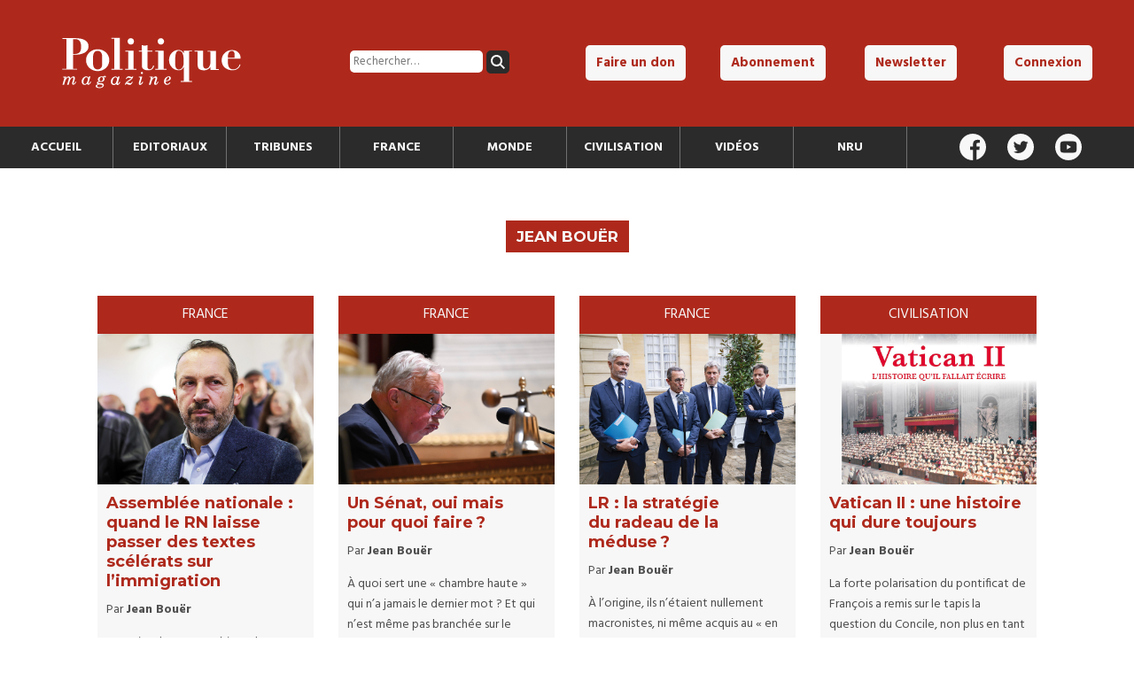

--- FILE ---
content_type: text/html; charset=UTF-8
request_url: https://politiquemagazine.fr/author/jean-bouer/
body_size: 10988
content:
	
<!DOCTYPE html>
<html lang="fr-FR" id="top">

<head>

	<meta charset="utf-8">
	<meta name="viewport" content="width=device-width, initial-scale=1">

	

	<link rel="pingback" href="https://politiquemagazine.fr/xmlrpc.php" />

	<link rel="stylesheet" href="https://politiquemagazine.fr/wp-content/themes/polmag/style.css">

	<link rel="stylesheet" href="https://politiquemagazine.fr/wp-content/themes/polmag/style_responsive.css">

	<link rel="stylesheet" href="https://politiquemagazine.fr/wp-content/themes/polmag/style_print.css" media="print">

	<link rel="icon" type="image/png" href="https://politiquemagazine.fr/favicon.png" />

	<script src="https://js.stripe.com/v3/"></script>

	<!-- Global site tag (gtag.js) - Google Analytics -->
	<script async src="https://www.googletagmanager.com/gtag/js?id=UA-109692330-1"></script>
	<script>
	  window.dataLayer = window.dataLayer || [];
	  function gtag(){dataLayer.push(arguments);}
	  gtag('js', new Date());

	  gtag('config', 'UA-109692330-1');
	</script>
			
	<meta name='robots' content='index, follow, max-image-preview:large, max-snippet:-1, max-video-preview:-1' />
<meta property="og:title" content="Politique Magazine"/>
<meta property="og:description" content="Tout sur l&#039;actualité politique, économique et culturelle"/>
<meta property="og:image" content="https://politiquemagazine.fr/wp-content/uploads/2026/01/dossier-bouer.jpg"/>
<meta property="og:image:width" content="700" />
<meta property="og:image:height" content="467" />
<meta property="og:type" content="article"/>
<meta property="og:article:published_time" content="2026-01-11 05:55:30"/>
<meta property="og:article:modified_time" content="2026-01-05 14:04:24"/>
<meta property="og:article:tag" content="Anne Hidalgo"/>
<meta property="og:article:tag" content="Colette Capdevielle"/>
<meta property="og:article:tag" content="Emmanuel Grégoire"/>
<meta property="og:article:tag" content="Jordan Bardella"/>
<meta property="og:article:tag" content="Marine Le Pen"/>
<meta property="og:article:tag" content="Sébastien Chenu"/>
<meta name="twitter:card" content="summary">
<meta name="twitter:title" content="Politique Magazine"/>
<meta name="twitter:description" content="Tout sur l&#039;actualité politique, économique et culturelle"/>
<meta name="twitter:image" content="https://politiquemagazine.fr/wp-content/uploads/2026/01/dossier-bouer.jpg"/>

	<!-- This site is optimized with the Yoast SEO plugin v26.6 - https://yoast.com/wordpress/plugins/seo/ -->
	<title>Jean Bouër, Auteur à Politique Magazine</title>
	<link rel="canonical" href="https://politiquemagazine.fr/author/jean-bouer/" />
	<link rel="next" href="https://politiquemagazine.fr/author/jean-bouer/page/2/" />
	<meta property="og:url" content="https://politiquemagazine.fr/author/jean-bouer/" />
	<meta property="og:site_name" content="Politique Magazine" />
	<meta property="og:image" content="https://secure.gravatar.com/avatar/86438b7070416c60fd0054580481f1307e1ffffdd0f1a76437e0ca38389ee337?s=500&d=mm&r=g" />
	<meta name="twitter:site" content="@Politique_mag" />
	<script type="application/ld+json" class="yoast-schema-graph">{"@context":"https://schema.org","@graph":[{"@type":"ProfilePage","@id":"https://politiquemagazine.fr/author/jean-bouer/","url":"https://politiquemagazine.fr/author/jean-bouer/","name":"Jean Bouër, Auteur à Politique Magazine","isPartOf":{"@id":"https://politiquemagazine.fr/#website"},"primaryImageOfPage":{"@id":"https://politiquemagazine.fr/author/jean-bouer/#primaryimage"},"image":{"@id":"https://politiquemagazine.fr/author/jean-bouer/#primaryimage"},"thumbnailUrl":"https://politiquemagazine.fr/wp-content/uploads/2026/01/dossier-bouer.jpg","breadcrumb":{"@id":"https://politiquemagazine.fr/author/jean-bouer/#breadcrumb"},"inLanguage":"fr-FR","potentialAction":[{"@type":"ReadAction","target":["https://politiquemagazine.fr/author/jean-bouer/"]}]},{"@type":"ImageObject","inLanguage":"fr-FR","@id":"https://politiquemagazine.fr/author/jean-bouer/#primaryimage","url":"https://politiquemagazine.fr/wp-content/uploads/2026/01/dossier-bouer.jpg","contentUrl":"https://politiquemagazine.fr/wp-content/uploads/2026/01/dossier-bouer.jpg","width":700,"height":467,"caption":"Credit:Francois Greuez/SIPA/2512201422"},{"@type":"BreadcrumbList","@id":"https://politiquemagazine.fr/author/jean-bouer/#breadcrumb","itemListElement":[{"@type":"ListItem","position":1,"name":"Accueil","item":"https://politiquemagazine.fr/"},{"@type":"ListItem","position":2,"name":"Archives pour Jean Bouër"}]},{"@type":"WebSite","@id":"https://politiquemagazine.fr/#website","url":"https://politiquemagazine.fr/","name":"Politique Magazine","description":"Tout sur l&#039;actualité politique, économique et culturelle","potentialAction":[{"@type":"SearchAction","target":{"@type":"EntryPoint","urlTemplate":"https://politiquemagazine.fr/?s={search_term_string}"},"query-input":{"@type":"PropertyValueSpecification","valueRequired":true,"valueName":"search_term_string"}}],"inLanguage":"fr-FR"},{"@type":"Person","@id":"https://politiquemagazine.fr/#/schema/person/e9187e0f1d5941bb6d5e221876cb92a2","name":"Jean Bouër","image":{"@type":"ImageObject","inLanguage":"fr-FR","@id":"https://politiquemagazine.fr/#/schema/person/image/","url":"https://secure.gravatar.com/avatar/86438b7070416c60fd0054580481f1307e1ffffdd0f1a76437e0ca38389ee337?s=96&d=mm&r=g","contentUrl":"https://secure.gravatar.com/avatar/86438b7070416c60fd0054580481f1307e1ffffdd0f1a76437e0ca38389ee337?s=96&d=mm&r=g","caption":"Jean Bouër"},"mainEntityOfPage":{"@id":"https://politiquemagazine.fr/author/jean-bouer/"}}]}</script>
	<!-- / Yoast SEO plugin. -->


<link rel='dns-prefetch' href='//ajax.googleapis.com' />
<link rel="alternate" type="application/rss+xml" title="Politique Magazine &raquo; Flux des articles écrits par Jean Bouër" href="https://politiquemagazine.fr/author/jean-bouer/feed/" />
<style id='wp-img-auto-sizes-contain-inline-css' type='text/css'>
img:is([sizes=auto i],[sizes^="auto," i]){contain-intrinsic-size:3000px 1500px}
/*# sourceURL=wp-img-auto-sizes-contain-inline-css */
</style>
<style id='wp-emoji-styles-inline-css' type='text/css'>

	img.wp-smiley, img.emoji {
		display: inline !important;
		border: none !important;
		box-shadow: none !important;
		height: 1em !important;
		width: 1em !important;
		margin: 0 0.07em !important;
		vertical-align: -0.1em !important;
		background: none !important;
		padding: 0 !important;
	}
/*# sourceURL=wp-emoji-styles-inline-css */
</style>
<style id='wp-block-library-inline-css' type='text/css'>
:root{--wp-block-synced-color:#7a00df;--wp-block-synced-color--rgb:122,0,223;--wp-bound-block-color:var(--wp-block-synced-color);--wp-editor-canvas-background:#ddd;--wp-admin-theme-color:#007cba;--wp-admin-theme-color--rgb:0,124,186;--wp-admin-theme-color-darker-10:#006ba1;--wp-admin-theme-color-darker-10--rgb:0,107,160.5;--wp-admin-theme-color-darker-20:#005a87;--wp-admin-theme-color-darker-20--rgb:0,90,135;--wp-admin-border-width-focus:2px}@media (min-resolution:192dpi){:root{--wp-admin-border-width-focus:1.5px}}.wp-element-button{cursor:pointer}:root .has-very-light-gray-background-color{background-color:#eee}:root .has-very-dark-gray-background-color{background-color:#313131}:root .has-very-light-gray-color{color:#eee}:root .has-very-dark-gray-color{color:#313131}:root .has-vivid-green-cyan-to-vivid-cyan-blue-gradient-background{background:linear-gradient(135deg,#00d084,#0693e3)}:root .has-purple-crush-gradient-background{background:linear-gradient(135deg,#34e2e4,#4721fb 50%,#ab1dfe)}:root .has-hazy-dawn-gradient-background{background:linear-gradient(135deg,#faaca8,#dad0ec)}:root .has-subdued-olive-gradient-background{background:linear-gradient(135deg,#fafae1,#67a671)}:root .has-atomic-cream-gradient-background{background:linear-gradient(135deg,#fdd79a,#004a59)}:root .has-nightshade-gradient-background{background:linear-gradient(135deg,#330968,#31cdcf)}:root .has-midnight-gradient-background{background:linear-gradient(135deg,#020381,#2874fc)}:root{--wp--preset--font-size--normal:16px;--wp--preset--font-size--huge:42px}.has-regular-font-size{font-size:1em}.has-larger-font-size{font-size:2.625em}.has-normal-font-size{font-size:var(--wp--preset--font-size--normal)}.has-huge-font-size{font-size:var(--wp--preset--font-size--huge)}.has-text-align-center{text-align:center}.has-text-align-left{text-align:left}.has-text-align-right{text-align:right}.has-fit-text{white-space:nowrap!important}#end-resizable-editor-section{display:none}.aligncenter{clear:both}.items-justified-left{justify-content:flex-start}.items-justified-center{justify-content:center}.items-justified-right{justify-content:flex-end}.items-justified-space-between{justify-content:space-between}.screen-reader-text{border:0;clip-path:inset(50%);height:1px;margin:-1px;overflow:hidden;padding:0;position:absolute;width:1px;word-wrap:normal!important}.screen-reader-text:focus{background-color:#ddd;clip-path:none;color:#444;display:block;font-size:1em;height:auto;left:5px;line-height:normal;padding:15px 23px 14px;text-decoration:none;top:5px;width:auto;z-index:100000}html :where(.has-border-color){border-style:solid}html :where([style*=border-top-color]){border-top-style:solid}html :where([style*=border-right-color]){border-right-style:solid}html :where([style*=border-bottom-color]){border-bottom-style:solid}html :where([style*=border-left-color]){border-left-style:solid}html :where([style*=border-width]){border-style:solid}html :where([style*=border-top-width]){border-top-style:solid}html :where([style*=border-right-width]){border-right-style:solid}html :where([style*=border-bottom-width]){border-bottom-style:solid}html :where([style*=border-left-width]){border-left-style:solid}html :where(img[class*=wp-image-]){height:auto;max-width:100%}:where(figure){margin:0 0 1em}html :where(.is-position-sticky){--wp-admin--admin-bar--position-offset:var(--wp-admin--admin-bar--height,0px)}@media screen and (max-width:600px){html :where(.is-position-sticky){--wp-admin--admin-bar--position-offset:0px}}
/*wp_block_styles_on_demand_placeholder:69789e4250b12*/
/*# sourceURL=wp-block-library-inline-css */
</style>
<style id='classic-theme-styles-inline-css' type='text/css'>
/*! This file is auto-generated */
.wp-block-button__link{color:#fff;background-color:#32373c;border-radius:9999px;box-shadow:none;text-decoration:none;padding:calc(.667em + 2px) calc(1.333em + 2px);font-size:1.125em}.wp-block-file__button{background:#32373c;color:#fff;text-decoration:none}
/*# sourceURL=/wp-includes/css/classic-themes.min.css */
</style>
<link rel='stylesheet' id='contact-form-7-css' href='https://politiquemagazine.fr/wp-content/plugins/contact-form-7/includes/css/styles.css?ver=6.1.4' type='text/css' media='all' />
<link rel='stylesheet' id='woocommerce-layout-css' href='https://politiquemagazine.fr/wp-content/plugins/woocommerce/assets/css/woocommerce-layout.css?ver=10.4.3' type='text/css' media='all' />
<link rel='stylesheet' id='woocommerce-smallscreen-css' href='https://politiquemagazine.fr/wp-content/plugins/woocommerce/assets/css/woocommerce-smallscreen.css?ver=10.4.3' type='text/css' media='only screen and (max-width: 768px)' />
<link rel='stylesheet' id='woocommerce-general-css' href='https://politiquemagazine.fr/wp-content/plugins/woocommerce/assets/css/woocommerce.css?ver=10.4.3' type='text/css' media='all' />
<style id='woocommerce-inline-inline-css' type='text/css'>
.woocommerce form .form-row .required { visibility: visible; }
/*# sourceURL=woocommerce-inline-inline-css */
</style>
<script type="text/javascript" src="https://ajax.googleapis.com/ajax/libs/jquery/3.1.0/jquery.min.js" id="jquery-js"></script>
<script type="text/javascript" src="https://politiquemagazine.fr/wp-content/plugins/woocommerce/assets/js/jquery-blockui/jquery.blockUI.min.js?ver=2.7.0-wc.10.4.3" id="wc-jquery-blockui-js" defer="defer" data-wp-strategy="defer"></script>
<script type="text/javascript" id="wc-add-to-cart-js-extra">
/* <![CDATA[ */
var wc_add_to_cart_params = {"ajax_url":"/wp-admin/admin-ajax.php","wc_ajax_url":"/?wc-ajax=%%endpoint%%","i18n_view_cart":"Voir le panier","cart_url":"https://politiquemagazine.fr/panier/","is_cart":"","cart_redirect_after_add":"no"};
//# sourceURL=wc-add-to-cart-js-extra
/* ]]> */
</script>
<script type="text/javascript" src="https://politiquemagazine.fr/wp-content/plugins/woocommerce/assets/js/frontend/add-to-cart.min.js?ver=10.4.3" id="wc-add-to-cart-js" defer="defer" data-wp-strategy="defer"></script>
<script type="text/javascript" src="https://politiquemagazine.fr/wp-content/plugins/woocommerce/assets/js/js-cookie/js.cookie.min.js?ver=2.1.4-wc.10.4.3" id="wc-js-cookie-js" defer="defer" data-wp-strategy="defer"></script>
<script type="text/javascript" id="woocommerce-js-extra">
/* <![CDATA[ */
var woocommerce_params = {"ajax_url":"/wp-admin/admin-ajax.php","wc_ajax_url":"/?wc-ajax=%%endpoint%%","i18n_password_show":"Afficher le mot de passe","i18n_password_hide":"Masquer le mot de passe"};
//# sourceURL=woocommerce-js-extra
/* ]]> */
</script>
<script type="text/javascript" src="https://politiquemagazine.fr/wp-content/plugins/woocommerce/assets/js/frontend/woocommerce.min.js?ver=10.4.3" id="woocommerce-js" defer="defer" data-wp-strategy="defer"></script>
<script type="text/javascript" id="custom-script-js-extra">
/* <![CDATA[ */
var frontAjax = {"url":"https://politiquemagazine.fr/wp-admin/admin-ajax.php"};
//# sourceURL=custom-script-js-extra
/* ]]> */
</script>
<script type="text/javascript" src="https://politiquemagazine.fr/wp-content/themes/polmag/script.js" id="custom-script-js"></script>
<link rel="https://api.w.org/" href="https://politiquemagazine.fr/wp-json/" /><link rel="alternate" title="JSON" type="application/json" href="https://politiquemagazine.fr/wp-json/wp/v2/users/4306" /><link rel="EditURI" type="application/rsd+xml" title="RSD" href="https://politiquemagazine.fr/xmlrpc.php?rsd" />
<meta name="generator" content="WordPress 6.9" />
<meta name="generator" content="WooCommerce 10.4.3" />
	<noscript><style>.woocommerce-product-gallery{ opacity: 1 !important; }</style></noscript>
	
			<style type="text/css">
			.hide_logout { display: none; }
		</style>
	
</head>

<body data-rsssl=1>

	
	<header id="header">

		<div id="top_header">

			<div id="top_header_logo">
				<a href="https://politiquemagazine.fr">
					<h1>
						<img src="https://politiquemagazine.fr/wp-content/themes/polmag/img/logo_pm.svg" alt="Politique Magazine" />
					</h1>
				</a>
			</div><!--

			--><div id="top_header_search">
				<form role="search" method="get" class="search-form" action="https://politiquemagazine.fr/">
				<label>
					<span class="screen-reader-text">Rechercher :</span>
					<input type="search" class="search-field" placeholder="Rechercher…" value="" name="s" />
				</label>
				<input type="submit" class="search-submit" value="Rechercher" />
			</form>			</div><!--

			--><nav id="top_header_nav">
				<div class="menu-top-menu-container"><ul id="menu-top-menu" class="menu"><li id="menu-item-14581" class="menu-item menu-item-type-post_type menu-item-object-page menu-item-14581"><a href="https://politiquemagazine.fr/faire-un-don/">Faire un don</a></li>
<li id="menu-item-14580" class="menu-item menu-item-type-post_type menu-item-object-page menu-item-14580"><a href="https://politiquemagazine.fr/abonnement/">Abonnement</a></li>
<li id="menu-item-14584" class="open_newsletter_box menu-item menu-item-type-custom menu-item-object-custom menu-item-14584"><a href="#">Newsletter</a></li>
<li id="menu-item-14582" class="hide_login menu-item menu-item-type-post_type menu-item-object-page menu-item-14582"><a href="https://politiquemagazine.fr/connexion/">Connexion</a></li>
<li id="menu-item-14583" class="hide_logout menu-item menu-item-type-post_type menu-item-object-page menu-item-14583"><a href="https://politiquemagazine.fr/mon-profil/">Mon profil</a></li>
</ul></div>			</nav>

		</div>

		<div id="header_navbar">

			<nav id="header_nav">

				<div id="header_nav_cont">

					<li id="menu-item-14849" class="menu-item menu-item-type-custom menu-item-object-custom menu-item-14849"><a href="/">Accueil</a></li>
<li id="menu-item-14585" class="menu-item menu-item-type-taxonomy menu-item-object-category menu-item-14585"><a href="https://politiquemagazine.fr/section/editoriaux/">Editoriaux</a></li>
<li id="menu-item-14586" class="menu-item menu-item-type-taxonomy menu-item-object-category menu-item-14586"><a href="https://politiquemagazine.fr/section/tribunes/">Tribunes</a></li>
<li id="menu-item-14757" class="menu-item menu-item-type-taxonomy menu-item-object-category menu-item-14757"><a href="https://politiquemagazine.fr/section/france/">France</a></li>
<li id="menu-item-14758" class="menu-item menu-item-type-taxonomy menu-item-object-category menu-item-14758"><a href="https://politiquemagazine.fr/section/monde/">Monde</a></li>
<li id="menu-item-14756" class="menu-item menu-item-type-taxonomy menu-item-object-category menu-item-14756"><a href="https://politiquemagazine.fr/section/civilisation/">Civilisation</a></li>
<li id="menu-item-14752" class="menu-item menu-item-type-taxonomy menu-item-object-category menu-item-14752"><a href="https://politiquemagazine.fr/section/videos/">Vidéos</a></li>
<li id="menu-item-46795" class="menu-item menu-item-type-taxonomy menu-item-object-category menu-item-46795"><a href="https://politiquemagazine.fr/section/nru/">NRU</a></li>

				</div>

			</nav><!--

			--><div id="header_social">

				<a href="https://www.facebook.com/Politique-magazine-311150515608254/" target="_blank"><img src="https://politiquemagazine.fr/wp-content/themes/polmag/img/icon/facebook_white.svg" alt="Facebook" /></a>
				<a href="https://twitter.com/politique_mag" target="_blank"><img src="https://politiquemagazine.fr/wp-content/themes/polmag/img/icon/twitter_white.svg" alt="Twitter" /></a>
				<a href="https://www.youtube.com/channel/UCYlZgfsklLOeodytYauQONQ/videos" target="_blank"><img src="https://politiquemagazine.fr/wp-content/themes/polmag/img/icon/youtube_white.svg" alt="Youtube" /></a>

			</div>

		</div>

	</header>

	<script src="https://www.google.com/recaptcha/api.js?render=6LdsnG8aAAAAAPEAJngMb1mQRZnjgdnUxqCUAIY0"></script>
	<div id="newsletter_box">

		<h3>Recevez la lettre mensuelle de Politique Magazine</h3>

		<form method="post">

			<input type="email" placeholder="Adresse email" name="email" />
			<input type="submit" class="button_little secondary" value="Valider" />
			<input type="hidden" value="true" name="this_is_newsletter" />

		</form>

		<img src="https://politiquemagazine.fr/wp-content/themes/polmag/img/icon/close.svg" alt="Fermer" id="newsletter_close" />

	</div>

	<div class="header_mobile_cont">

		<div id="header_mobile_main">

			<div class="menu-menu-principal-container"><ul id="menu-menu-principal-1" class="menu"><li class="menu-item menu-item-type-custom menu-item-object-custom menu-item-14849"><a href="/">Accueil</a></li>
<li class="menu-item menu-item-type-taxonomy menu-item-object-category menu-item-14585"><a href="https://politiquemagazine.fr/section/editoriaux/">Editoriaux</a></li>
<li class="menu-item menu-item-type-taxonomy menu-item-object-category menu-item-14586"><a href="https://politiquemagazine.fr/section/tribunes/">Tribunes</a></li>
<li class="menu-item menu-item-type-taxonomy menu-item-object-category menu-item-14757"><a href="https://politiquemagazine.fr/section/france/">France</a></li>
<li class="menu-item menu-item-type-taxonomy menu-item-object-category menu-item-14758"><a href="https://politiquemagazine.fr/section/monde/">Monde</a></li>
<li class="menu-item menu-item-type-taxonomy menu-item-object-category menu-item-14756"><a href="https://politiquemagazine.fr/section/civilisation/">Civilisation</a></li>
<li class="menu-item menu-item-type-taxonomy menu-item-object-category menu-item-14752"><a href="https://politiquemagazine.fr/section/videos/">Vidéos</a></li>
<li class="menu-item menu-item-type-taxonomy menu-item-object-category menu-item-46795"><a href="https://politiquemagazine.fr/section/nru/">NRU</a></li>
</ul></div>
		</div>

		<div class="overlay" id="overlay_menu"></div>

	</div>

	<div id="header_mobile_logo">

		<img src="https://politiquemagazine.fr/wp-content/themes/polmag/img/icon/burger.svg" alt="Menu" id="header_mobile_icon_menu" class="open_menu" />

		<a href="https://politiquemagazine.fr">
			<img src="https://politiquemagazine.fr/wp-content/themes/polmag/img/logo_pm.svg" id="header_mobile_logo_img" alt="Politique Magazine" />
		</a>

		<img src="https://politiquemagazine.fr/wp-content/themes/polmag/img/icon/account.svg" alt="Compte utilisateur" id="header_mobile_icon_account" class="open_menu" />

	</div>

	<div class="header_mobile_cont">

		<div id="header_mobile_user">

			<div id="mobile_header_search">
				<form role="search" aria-label="mobile" method="get" class="search-form" action="https://politiquemagazine.fr/">
				<label>
					<span class="screen-reader-text">Rechercher :</span>
					<input type="search" class="search-field" placeholder="Rechercher…" value="" name="s" />
				</label>
				<input type="submit" class="search-submit" value="Rechercher" />
			</form>			</div>

			<div class="menu-top-menu-container"><ul id="menu-top-menu-1" class="menu"><li class="menu-item menu-item-type-post_type menu-item-object-page menu-item-14581"><a href="https://politiquemagazine.fr/faire-un-don/">Faire un don</a></li>
<li class="menu-item menu-item-type-post_type menu-item-object-page menu-item-14580"><a href="https://politiquemagazine.fr/abonnement/">Abonnement</a></li>
<li class="open_newsletter_box menu-item menu-item-type-custom menu-item-object-custom menu-item-14584"><a href="#">Newsletter</a></li>
<li class="hide_login menu-item menu-item-type-post_type menu-item-object-page menu-item-14582"><a href="https://politiquemagazine.fr/connexion/">Connexion</a></li>
<li class="hide_logout menu-item menu-item-type-post_type menu-item-object-page menu-item-14583"><a href="https://politiquemagazine.fr/mon-profil/">Mon profil</a></li>
</ul></div>
			<div id="header_social">

				<a href="https://www.facebook.com/Politique-magazine-311150515608254/" target="_blank"><img src="https://politiquemagazine.fr/wp-content/themes/polmag/img/icon/facebook_white.svg" alt="Facebook" /></a>
				<a href="https://twitter.com/politique_mag" target="_blank"><img src="https://politiquemagazine.fr/wp-content/themes/polmag/img/icon/twitter_white.svg" alt="Twitter" /></a>
				<a href="https://www.youtube.com/channel/UCYlZgfsklLOeodytYauQONQ/videos" target="_blank"><img src="https://politiquemagazine.fr/wp-content/themes/polmag/img/icon/youtube_white.svg" alt="Youtube" /></a>

			</div>

		</div>

		<div class="overlay" id="overlay_user"></div>

	</div>

	
	
	<section class="main_content">

		<div class="cont_titre">
			<h2><span class="vcard">Jean Bouër</span></h2>
		</div>
		
				
		
			<div class="vignette_cont page_size">

				<article class="vignette">
	<a href="https://politiquemagazine.fr/france/assemblee-nationale-quand-le-rn-laisse-passer-des-textes-scelerats-sur-limmigration/">
    	<p class="vignette_cat">France</p>
	    <div class="vignette_image">
	      <img src="https://politiquemagazine.fr/wp-content/uploads/2026/01/dossier-bouer.jpg" alt="Assemblée nationale : quand le RN laisse passer des textes scélérats sur l’immigration" />
	    </div>
	    <div class="vignette_article">
	    	<h3>Assemblée nationale : quand le RN laisse passer des textes scélérats sur l’immigration</h3>
	    	<p class="vignette_metas">
	    		Par <strong>Jean Bouër</strong>
	    	</p>
	    	<div class="vignette_texte">
	    	<p>Du point de vue numérique, le RN constitue le plus grand groupe parlementaire (123 députés) d’une Assemblée nationale éclatée depuis juillet 2024. Avec ses alliés ciottistes de l’UDR, il représente même 139 députés. S’il n’a pas la majorité absolue, le RN reste capable de peser et d’influer.</p>
</div>
 		</div>
 	</a>
</article><article class="vignette">
	<a href="https://politiquemagazine.fr/france/un-senat-oui-mais-pour-quoi-faire/">
    	<p class="vignette_cat">France</p>
	    <div class="vignette_image">
	      <img src="https://politiquemagazine.fr/wp-content/uploads/2025/12/bouer.jpg" alt="Un Sénat, oui mais pour quoi faire ?" />
	    </div>
	    <div class="vignette_article">
	    	<h3>Un Sénat, oui mais pour quoi faire ?</h3>
	    	<p class="vignette_metas">
	    		Par <strong>Jean Bouër</strong>
	    	</p>
	    	<div class="vignette_texte">
	    	<p>À quoi sert une « chambre haute » qui n’a jamais le dernier mot ? Et qui n’est même pas branchée sur le peuple, et qui n’a en fait qu’une stratégie : subsister, en évitant tous les sujets qui fâchent dès qu’arrivent les municipales ? Pas à grand-chose.</p>
</div>
 		</div>
 	</a>
</article><article class="vignette">
	<a href="https://politiquemagazine.fr/france/lr-la-strategie-du-radeau-de-la-meduse/">
    	<p class="vignette_cat">France</p>
	    <div class="vignette_image">
	      <img src="https://politiquemagazine.fr/wp-content/uploads/2025/10/bouer.jpg" alt="LR : la stratégie du radeau de la méduse ?" />
	    </div>
	    <div class="vignette_article">
	    	<h3>LR : la stratégie du radeau de la méduse ?</h3>
	    	<p class="vignette_metas">
	    		Par <strong>Jean Bouër</strong>
	    	</p>
	    	<div class="vignette_texte">
	    	<p>À l’origine, ils n’étaient nullement macronistes, ni même acquis au « en même temps » de 2017. Mais avec le temps, par un prompt renfort de circonstances, ils ont fini par être arrimés au navire du « bloc central ». Quitte à en devenir les plus fervents partisans dans une démarche assez insolite, et alors même que certains partisans du « socle commun » doutent ouvertement d’Emmanuel Macron.</p>
</div>
 		</div>
 	</a>
</article><article class="vignette">
	<a href="https://politiquemagazine.fr/civilisation/vatican-ii-une-histoire-qui-dure-toujours/">
    	<p class="vignette_cat">Civilisation</p>
	    <div class="vignette_image">
	      <img src="https://politiquemagazine.fr/wp-content/uploads/2025/09/livre6-copie.jpg" alt="Vatican II : une histoire qui dure toujours" />
	    </div>
	    <div class="vignette_article">
	    	<h3>Vatican II : une histoire qui dure toujours</h3>
	    	<p class="vignette_metas">
	    		Par <strong>Jean Bouër</strong>
	    	</p>
	    	<div class="vignette_texte">
	    	<p>La forte polarisation du pontificat de François a remis sur le tapis la question du Concile, non plus en tant qu’enseignement, mais en tant que praxis radicale.</p>
</div>
 		</div>
 	</a>
</article><article class="vignette">
	<a href="https://politiquemagazine.fr/civilisation/les-cent-premiers-jours-de-leon-xiv-un-sans-faute/">
    	<p class="vignette_cat">Civilisation</p>
	    <div class="vignette_image">
	      <img src="https://politiquemagazine.fr/wp-content/uploads/2025/09/bouer.jpg" alt="Les cent premiers jours de Léon XIV : un sans faute ?" />
	    </div>
	    <div class="vignette_article">
	    	<h3>Les cent premiers jours de Léon XIV : un sans faute ?</h3>
	    	<p class="vignette_metas">
	    		Par <strong>Jean Bouër</strong>
	    	</p>
	    	<div class="vignette_texte">
	    	<p>Léon XIV parle moins, Léon XIV parle selon les formes, Léon XIV parle de Dieu. Tout le monde respire, même si Léon XIV n’a pas encore défait l’œuvre de François. Pape discret qui préfère tempérer, il a choisi sans doute le temps de l’Église plus que celui du monde.</p>
</div>
 		</div>
 	</a>
</article><article class="vignette">
	<a href="https://politiquemagazine.fr/monde/les-petites-puissances-nucleaires-petit-traite-de-celles-qui-sont-passees-dans-les-mailles-du-filet/">
    	<p class="vignette_cat">Monde</p>
	    <div class="vignette_image">
	      <img src="https://politiquemagazine.fr/wp-content/uploads/2025/07/bouer.jpg" alt="Les « petites » puissances nucléaires : petit traité de celles qui sont passées dans les mailles du filet" />
	    </div>
	    <div class="vignette_article">
	    	<h3>Les « petites » puissances nucléaires : petit traité de celles qui sont passées dans les mailles du filet</h3>
	    	<p class="vignette_metas">
	    		Par <strong>Jean Bouër</strong>
	    	</p>
	    	<div class="vignette_texte">
	    	<p>L’arme nucléaire est possédée par l’Inde, le Pakistan, Israël, la Corée du Nord… Peu d’ogives mais des doctrines d’emploi intéressantes et, surtout, un pouvoir de nuisance potentielle qui est leur véritable atout diplomatique.</p>
</div>
 		</div>
 	</a>
</article><article class="vignette">
	<a href="https://politiquemagazine.fr/civilisation/leon-xiv-balle-au-centre/">
    	<p class="vignette_cat">Civilisation</p>
	    <div class="vignette_image">
	      <img src="https://politiquemagazine.fr/wp-content/uploads/2025/06/bouer.jpg" alt="Léon XIV, balle au centre ?" />
	    </div>
	    <div class="vignette_article">
	    	<h3>Léon XIV, balle au centre ?</h3>
	    	<p class="vignette_metas">
	    		Par <strong>Jean Bouër</strong>
	    	</p>
	    	<div class="vignette_texte">
	    	<p>Léon XIV paraît être une synthèse de ce dont l’Église a besoin autant que de ce qu’elle voulait être sous François. Rapidement élevé à des charges importantes, plus spirituel, moins spontané, le pape saura-t-il endosser ce rôle crucial ?</p>
</div>
 		</div>
 	</a>
</article><article class="vignette">
	<a href="https://politiquemagazine.fr/france/euthanasie-la-grande-cacophonie-parlementaire/">
    	<p class="vignette_cat">France</p>
	    <div class="vignette_image">
	      <img src="https://politiquemagazine.fr/wp-content/uploads/2025/05/bouer.jpg" alt="Euthanasie : la grande cacophonie parlementaire" />
	    </div>
	    <div class="vignette_article">
	    	<h3>Euthanasie : la grande cacophonie parlementaire</h3>
	    	<p class="vignette_metas">
	    		Par <strong>Jean Bouër</strong>
	    	</p>
	    	<div class="vignette_texte">
	    	<p>Face aux questions fondamentales, les lignes partisanes se brouillent. Au bord de l’abîme, les uns se demandent à quelles extrémités «<em> l’aide à mourir</em> » va mener pendant que les autres rêvent d’une extension illimitée du domaine de la mort.</p>
</div>
 		</div>
 	</a>
</article><article class="vignette">
	<a href="https://politiquemagazine.fr/france/menaces-sur-lenseignement-libre/">
    	<p class="vignette_cat">France</p>
	    <div class="vignette_image">
	      <img src="https://politiquemagazine.fr/wp-content/uploads/2025/03/sipa_00113892_000001.jpg" alt="Menaces sur l’enseignement libre ?" />
	    </div>
	    <div class="vignette_article">
	    	<h3>Menaces sur l’enseignement libre ?</h3>
	    	<p class="vignette_metas">
	    		Par <strong>Jean Bouër</strong>
	    	</p>
	    	<div class="vignette_texte">
	    	<p>Le contrôle de l’État ne cesse de se resserrer sur l’enseignement libre, dans toutes ses modalités, au prétexte d’une vertu républicaine infaillible et d’un souci de l’enfant étonnant puisqu’il vient d’un État qui a failli.</p>
</div>
 		</div>
 	</a>
</article><article class="vignette">
	<a href="https://politiquemagazine.fr/france/france-etats-unis-vrais-allies-faux-amis/">
    	<p class="vignette_cat">France</p>
	    <div class="vignette_image">
	      <img src="https://politiquemagazine.fr/wp-content/uploads/2025/03/bouer.jpg" alt="France &#038; États-Unis : vrais alliés, faux amis ?" />
	    </div>
	    <div class="vignette_article">
	    	<h3>France &#038; États-Unis : vrais alliés, faux amis ?</h3>
	    	<p class="vignette_metas">
	    		Par <strong>Jean Bouër</strong>
	    	</p>
	    	<div class="vignette_texte">
	    	<p>De Louis XVI à Chirac, les États-Unis n’ont en fait jamais soutenu la puissance française ni apprécié son indépendance. Ni amis, ni alliés, les deux pays sont en tension permanente.</p>
</div>
 		</div>
 	</a>
</article><article class="vignette">
	<a href="https://politiquemagazine.fr/civilisation/eglise-catholique-annee-2000/">
    	<p class="vignette_cat">Civilisation</p>
	    <div class="vignette_image">
	      <img src="https://politiquemagazine.fr/wp-content/uploads/2025/02/bouer.jpg" alt="Église catholique, année 2000" />
	    </div>
	    <div class="vignette_article">
	    	<h3>Église catholique, année 2000</h3>
	    	<p class="vignette_metas">
	    		Par <strong>Jean Bouër</strong>
	    	</p>
	    	<div class="vignette_texte">
	    	<p>En l&rsquo;an 2000, l&rsquo;Église se repentait, expliquait que les divorcés-remariés ne pouvaient pas communier, s&rsquo;énervait déjà contre les traditionalistes et enterrait quelques dossiers. Rien n&rsquo;a changé, à un détail près…</p>
</div>
 		</div>
 	</a>
</article><article class="vignette">
	<a href="https://politiquemagazine.fr/monde/pape-francois-le-choix-des-prejuges-lechec-des-presupposes/">
    	<p class="vignette_cat">Monde</p>
	    <div class="vignette_image">
	      <img src="https://politiquemagazine.fr/wp-content/uploads/2025/01/bouer.jpg" alt="Pape François : le choix des préjugés, l’échec des présupposés ?" />
	    </div>
	    <div class="vignette_article">
	    	<h3>Pape François : le choix des préjugés, l’échec des présupposés ?</h3>
	    	<p class="vignette_metas">
	    		Par <strong>Jean Bouër</strong>
	    	</p>
	    	<div class="vignette_texte">
	    	<p>Le pontificat de François entend imposer verticalement l’idée d’une Église horizontale, étendue jusqu’à des périphéries si lointaines qu’elles laissent béant un vide occidental central. Son vieux progressisme militant peine à intégrer, dans sa gouvernance, les principes mêmes qu’il défend.</p>
</div>
 		</div>
 	</a>
</article>
			</div>

			<div class="page_size">

				
	<nav class="navigation pagination" aria-label="Pagination des publications">
		<h2 class="screen-reader-text">Pagination des publications</h2>
		<div class="nav-links"><span aria-label="Page 1" aria-current="page" class="page-numbers current">1</span>
<a aria-label="Page 2" class="page-numbers" href="https://politiquemagazine.fr/author/jean-bouer/page/2/">2</a>
<span class="page-numbers dots">…</span>
<a aria-label="Page 6" class="page-numbers" href="https://politiquemagazine.fr/author/jean-bouer/page/6/">6</a>
<a class="next page-numbers" href="https://politiquemagazine.fr/author/jean-bouer/page/2/">Suivant</a></div>
	</nav>
			</div>

			
   	</section>

<footer id="footer" class="standard_section">

			<div class="page_size">

				<div id="footer_social">

					<h3>Suivez Politique Magazine</h3>

					<a href="https://www.facebook.com/Politique-magazine-311150515608254/" target="_blank"><img src="https://politiquemagazine.fr/wp-content/themes/polmag/img/icon/facebook_white.svg" alt="Facebook"></a>
					<a href="https://twitter.com/politique_mag" target="_blank"><img src="https://politiquemagazine.fr/wp-content/themes/polmag/img/icon/twitter_white.svg" alt="Twitter"></a>
					<a href="https://www.youtube.com/channel/UCYlZgfsklLOeodytYauQONQ/videos" target="_blank"><img src="https://politiquemagazine.fr/wp-content/themes/polmag/img/icon/youtube_white.svg" alt="Youtube"></a>
				
				</div><!--

				--><div id="footer_newsletter">

					<h3>Inscription à la newsletter</h3>

					<form method="post">

						<input type="email" placeholder="Adresse email" name="email">
						<input type="submit" class="button_little secondary" value="Valider">
						<input type="hidden" value="true" name="this_is_newsletter">

					</form>

				</div>

				<div class="menu-menu-du-footer-container"><ul id="menu-menu-du-footer" class="menu"><li id="menu-item-14811" class="menu-item menu-item-type-post_type menu-item-object-page menu-item-14811"><a href="/https://politiquemagazine.fr/boutique/">Boutique</a></li>
<li id="menu-item-14596" class="menu-item menu-item-type-post_type menu-item-object-page menu-item-14596"><a href="/https://politiquemagazine.fr/contact/">Contact</a></li>
<li id="menu-item-14597" class="menu-item menu-item-type-post_type menu-item-object-page menu-item-14597"><a href="/https://politiquemagazine.fr/mentions-legales/">Mentions légales</a></li>
<li id="menu-item-14598" class="menu-item menu-item-type-post_type menu-item-object-page menu-item-14598"><a href="/https://politiquemagazine.fr/politique-de-confidentialite/">Politique de confidentialité</a></li>
</ul></div>
			</div>

		</footer>

		<script type="speculationrules">
{"prefetch":[{"source":"document","where":{"and":[{"href_matches":"/*"},{"not":{"href_matches":["/wp-*.php","/wp-admin/*","/wp-content/uploads/*","/wp-content/*","/wp-content/plugins/*","/wp-content/themes/polmag/*","/*\\?(.+)"]}},{"not":{"selector_matches":"a[rel~=\"nofollow\"]"}},{"not":{"selector_matches":".no-prefetch, .no-prefetch a"}}]},"eagerness":"conservative"}]}
</script>
<script type="text/javascript" src="https://politiquemagazine.fr/wp-includes/js/dist/hooks.min.js?ver=dd5603f07f9220ed27f1" id="wp-hooks-js"></script>
<script type="text/javascript" src="https://politiquemagazine.fr/wp-includes/js/dist/i18n.min.js?ver=c26c3dc7bed366793375" id="wp-i18n-js"></script>
<script type="text/javascript" id="wp-i18n-js-after">
/* <![CDATA[ */
wp.i18n.setLocaleData( { 'text direction\u0004ltr': [ 'ltr' ] } );
//# sourceURL=wp-i18n-js-after
/* ]]> */
</script>
<script type="text/javascript" src="https://politiquemagazine.fr/wp-content/plugins/contact-form-7/includes/swv/js/index.js?ver=6.1.4" id="swv-js"></script>
<script type="text/javascript" id="contact-form-7-js-translations">
/* <![CDATA[ */
( function( domain, translations ) {
	var localeData = translations.locale_data[ domain ] || translations.locale_data.messages;
	localeData[""].domain = domain;
	wp.i18n.setLocaleData( localeData, domain );
} )( "contact-form-7", {"translation-revision-date":"2025-02-06 12:02:14+0000","generator":"GlotPress\/4.0.1","domain":"messages","locale_data":{"messages":{"":{"domain":"messages","plural-forms":"nplurals=2; plural=n > 1;","lang":"fr"},"This contact form is placed in the wrong place.":["Ce formulaire de contact est plac\u00e9 dans un mauvais endroit."],"Error:":["Erreur\u00a0:"]}},"comment":{"reference":"includes\/js\/index.js"}} );
//# sourceURL=contact-form-7-js-translations
/* ]]> */
</script>
<script type="text/javascript" id="contact-form-7-js-before">
/* <![CDATA[ */
var wpcf7 = {
    "api": {
        "root": "https:\/\/politiquemagazine.fr\/wp-json\/",
        "namespace": "contact-form-7\/v1"
    }
};
//# sourceURL=contact-form-7-js-before
/* ]]> */
</script>
<script type="text/javascript" src="https://politiquemagazine.fr/wp-content/plugins/contact-form-7/includes/js/index.js?ver=6.1.4" id="contact-form-7-js"></script>
<script type="text/javascript" src="https://politiquemagazine.fr/wp-content/plugins/woocommerce/assets/js/sourcebuster/sourcebuster.min.js?ver=10.4.3" id="sourcebuster-js-js"></script>
<script type="text/javascript" id="wc-order-attribution-js-extra">
/* <![CDATA[ */
var wc_order_attribution = {"params":{"lifetime":1.0e-5,"session":30,"base64":false,"ajaxurl":"https://politiquemagazine.fr/wp-admin/admin-ajax.php","prefix":"wc_order_attribution_","allowTracking":true},"fields":{"source_type":"current.typ","referrer":"current_add.rf","utm_campaign":"current.cmp","utm_source":"current.src","utm_medium":"current.mdm","utm_content":"current.cnt","utm_id":"current.id","utm_term":"current.trm","utm_source_platform":"current.plt","utm_creative_format":"current.fmt","utm_marketing_tactic":"current.tct","session_entry":"current_add.ep","session_start_time":"current_add.fd","session_pages":"session.pgs","session_count":"udata.vst","user_agent":"udata.uag"}};
//# sourceURL=wc-order-attribution-js-extra
/* ]]> */
</script>
<script type="text/javascript" src="https://politiquemagazine.fr/wp-content/plugins/woocommerce/assets/js/frontend/order-attribution.min.js?ver=10.4.3" id="wc-order-attribution-js"></script>
<script type="text/javascript" src="https://www.google.com/recaptcha/api.js?render=6LdsnG8aAAAAAPEAJngMb1mQRZnjgdnUxqCUAIY0&amp;ver=3.0" id="google-recaptcha-js"></script>
<script type="text/javascript" src="https://politiquemagazine.fr/wp-includes/js/dist/vendor/wp-polyfill.min.js?ver=3.15.0" id="wp-polyfill-js"></script>
<script type="text/javascript" id="wpcf7-recaptcha-js-before">
/* <![CDATA[ */
var wpcf7_recaptcha = {
    "sitekey": "6LdsnG8aAAAAAPEAJngMb1mQRZnjgdnUxqCUAIY0",
    "actions": {
        "homepage": "homepage",
        "contactform": "contactform"
    }
};
//# sourceURL=wpcf7-recaptcha-js-before
/* ]]> */
</script>
<script type="text/javascript" src="https://politiquemagazine.fr/wp-content/plugins/contact-form-7/modules/recaptcha/index.js?ver=6.1.4" id="wpcf7-recaptcha-js"></script>
<script id="wp-emoji-settings" type="application/json">
{"baseUrl":"https://s.w.org/images/core/emoji/17.0.2/72x72/","ext":".png","svgUrl":"https://s.w.org/images/core/emoji/17.0.2/svg/","svgExt":".svg","source":{"concatemoji":"https://politiquemagazine.fr/wp-includes/js/wp-emoji-release.min.js?ver=6.9"}}
</script>
<script type="module">
/* <![CDATA[ */
/*! This file is auto-generated */
const a=JSON.parse(document.getElementById("wp-emoji-settings").textContent),o=(window._wpemojiSettings=a,"wpEmojiSettingsSupports"),s=["flag","emoji"];function i(e){try{var t={supportTests:e,timestamp:(new Date).valueOf()};sessionStorage.setItem(o,JSON.stringify(t))}catch(e){}}function c(e,t,n){e.clearRect(0,0,e.canvas.width,e.canvas.height),e.fillText(t,0,0);t=new Uint32Array(e.getImageData(0,0,e.canvas.width,e.canvas.height).data);e.clearRect(0,0,e.canvas.width,e.canvas.height),e.fillText(n,0,0);const a=new Uint32Array(e.getImageData(0,0,e.canvas.width,e.canvas.height).data);return t.every((e,t)=>e===a[t])}function p(e,t){e.clearRect(0,0,e.canvas.width,e.canvas.height),e.fillText(t,0,0);var n=e.getImageData(16,16,1,1);for(let e=0;e<n.data.length;e++)if(0!==n.data[e])return!1;return!0}function u(e,t,n,a){switch(t){case"flag":return n(e,"\ud83c\udff3\ufe0f\u200d\u26a7\ufe0f","\ud83c\udff3\ufe0f\u200b\u26a7\ufe0f")?!1:!n(e,"\ud83c\udde8\ud83c\uddf6","\ud83c\udde8\u200b\ud83c\uddf6")&&!n(e,"\ud83c\udff4\udb40\udc67\udb40\udc62\udb40\udc65\udb40\udc6e\udb40\udc67\udb40\udc7f","\ud83c\udff4\u200b\udb40\udc67\u200b\udb40\udc62\u200b\udb40\udc65\u200b\udb40\udc6e\u200b\udb40\udc67\u200b\udb40\udc7f");case"emoji":return!a(e,"\ud83e\u1fac8")}return!1}function f(e,t,n,a){let r;const o=(r="undefined"!=typeof WorkerGlobalScope&&self instanceof WorkerGlobalScope?new OffscreenCanvas(300,150):document.createElement("canvas")).getContext("2d",{willReadFrequently:!0}),s=(o.textBaseline="top",o.font="600 32px Arial",{});return e.forEach(e=>{s[e]=t(o,e,n,a)}),s}function r(e){var t=document.createElement("script");t.src=e,t.defer=!0,document.head.appendChild(t)}a.supports={everything:!0,everythingExceptFlag:!0},new Promise(t=>{let n=function(){try{var e=JSON.parse(sessionStorage.getItem(o));if("object"==typeof e&&"number"==typeof e.timestamp&&(new Date).valueOf()<e.timestamp+604800&&"object"==typeof e.supportTests)return e.supportTests}catch(e){}return null}();if(!n){if("undefined"!=typeof Worker&&"undefined"!=typeof OffscreenCanvas&&"undefined"!=typeof URL&&URL.createObjectURL&&"undefined"!=typeof Blob)try{var e="postMessage("+f.toString()+"("+[JSON.stringify(s),u.toString(),c.toString(),p.toString()].join(",")+"));",a=new Blob([e],{type:"text/javascript"});const r=new Worker(URL.createObjectURL(a),{name:"wpTestEmojiSupports"});return void(r.onmessage=e=>{i(n=e.data),r.terminate(),t(n)})}catch(e){}i(n=f(s,u,c,p))}t(n)}).then(e=>{for(const n in e)a.supports[n]=e[n],a.supports.everything=a.supports.everything&&a.supports[n],"flag"!==n&&(a.supports.everythingExceptFlag=a.supports.everythingExceptFlag&&a.supports[n]);var t;a.supports.everythingExceptFlag=a.supports.everythingExceptFlag&&!a.supports.flag,a.supports.everything||((t=a.source||{}).concatemoji?r(t.concatemoji):t.wpemoji&&t.twemoji&&(r(t.twemoji),r(t.wpemoji)))});
//# sourceURL=https://politiquemagazine.fr/wp-includes/js/wp-emoji-loader.min.js
/* ]]> */
</script>


--- FILE ---
content_type: text/html; charset=utf-8
request_url: https://www.google.com/recaptcha/api2/anchor?ar=1&k=6LdsnG8aAAAAAPEAJngMb1mQRZnjgdnUxqCUAIY0&co=aHR0cHM6Ly9wb2xpdGlxdWVtYWdhemluZS5mcjo0NDM.&hl=en&v=N67nZn4AqZkNcbeMu4prBgzg&size=invisible&anchor-ms=20000&execute-ms=30000&cb=20o3b6y1ggl
body_size: 48538
content:
<!DOCTYPE HTML><html dir="ltr" lang="en"><head><meta http-equiv="Content-Type" content="text/html; charset=UTF-8">
<meta http-equiv="X-UA-Compatible" content="IE=edge">
<title>reCAPTCHA</title>
<style type="text/css">
/* cyrillic-ext */
@font-face {
  font-family: 'Roboto';
  font-style: normal;
  font-weight: 400;
  font-stretch: 100%;
  src: url(//fonts.gstatic.com/s/roboto/v48/KFO7CnqEu92Fr1ME7kSn66aGLdTylUAMa3GUBHMdazTgWw.woff2) format('woff2');
  unicode-range: U+0460-052F, U+1C80-1C8A, U+20B4, U+2DE0-2DFF, U+A640-A69F, U+FE2E-FE2F;
}
/* cyrillic */
@font-face {
  font-family: 'Roboto';
  font-style: normal;
  font-weight: 400;
  font-stretch: 100%;
  src: url(//fonts.gstatic.com/s/roboto/v48/KFO7CnqEu92Fr1ME7kSn66aGLdTylUAMa3iUBHMdazTgWw.woff2) format('woff2');
  unicode-range: U+0301, U+0400-045F, U+0490-0491, U+04B0-04B1, U+2116;
}
/* greek-ext */
@font-face {
  font-family: 'Roboto';
  font-style: normal;
  font-weight: 400;
  font-stretch: 100%;
  src: url(//fonts.gstatic.com/s/roboto/v48/KFO7CnqEu92Fr1ME7kSn66aGLdTylUAMa3CUBHMdazTgWw.woff2) format('woff2');
  unicode-range: U+1F00-1FFF;
}
/* greek */
@font-face {
  font-family: 'Roboto';
  font-style: normal;
  font-weight: 400;
  font-stretch: 100%;
  src: url(//fonts.gstatic.com/s/roboto/v48/KFO7CnqEu92Fr1ME7kSn66aGLdTylUAMa3-UBHMdazTgWw.woff2) format('woff2');
  unicode-range: U+0370-0377, U+037A-037F, U+0384-038A, U+038C, U+038E-03A1, U+03A3-03FF;
}
/* math */
@font-face {
  font-family: 'Roboto';
  font-style: normal;
  font-weight: 400;
  font-stretch: 100%;
  src: url(//fonts.gstatic.com/s/roboto/v48/KFO7CnqEu92Fr1ME7kSn66aGLdTylUAMawCUBHMdazTgWw.woff2) format('woff2');
  unicode-range: U+0302-0303, U+0305, U+0307-0308, U+0310, U+0312, U+0315, U+031A, U+0326-0327, U+032C, U+032F-0330, U+0332-0333, U+0338, U+033A, U+0346, U+034D, U+0391-03A1, U+03A3-03A9, U+03B1-03C9, U+03D1, U+03D5-03D6, U+03F0-03F1, U+03F4-03F5, U+2016-2017, U+2034-2038, U+203C, U+2040, U+2043, U+2047, U+2050, U+2057, U+205F, U+2070-2071, U+2074-208E, U+2090-209C, U+20D0-20DC, U+20E1, U+20E5-20EF, U+2100-2112, U+2114-2115, U+2117-2121, U+2123-214F, U+2190, U+2192, U+2194-21AE, U+21B0-21E5, U+21F1-21F2, U+21F4-2211, U+2213-2214, U+2216-22FF, U+2308-230B, U+2310, U+2319, U+231C-2321, U+2336-237A, U+237C, U+2395, U+239B-23B7, U+23D0, U+23DC-23E1, U+2474-2475, U+25AF, U+25B3, U+25B7, U+25BD, U+25C1, U+25CA, U+25CC, U+25FB, U+266D-266F, U+27C0-27FF, U+2900-2AFF, U+2B0E-2B11, U+2B30-2B4C, U+2BFE, U+3030, U+FF5B, U+FF5D, U+1D400-1D7FF, U+1EE00-1EEFF;
}
/* symbols */
@font-face {
  font-family: 'Roboto';
  font-style: normal;
  font-weight: 400;
  font-stretch: 100%;
  src: url(//fonts.gstatic.com/s/roboto/v48/KFO7CnqEu92Fr1ME7kSn66aGLdTylUAMaxKUBHMdazTgWw.woff2) format('woff2');
  unicode-range: U+0001-000C, U+000E-001F, U+007F-009F, U+20DD-20E0, U+20E2-20E4, U+2150-218F, U+2190, U+2192, U+2194-2199, U+21AF, U+21E6-21F0, U+21F3, U+2218-2219, U+2299, U+22C4-22C6, U+2300-243F, U+2440-244A, U+2460-24FF, U+25A0-27BF, U+2800-28FF, U+2921-2922, U+2981, U+29BF, U+29EB, U+2B00-2BFF, U+4DC0-4DFF, U+FFF9-FFFB, U+10140-1018E, U+10190-1019C, U+101A0, U+101D0-101FD, U+102E0-102FB, U+10E60-10E7E, U+1D2C0-1D2D3, U+1D2E0-1D37F, U+1F000-1F0FF, U+1F100-1F1AD, U+1F1E6-1F1FF, U+1F30D-1F30F, U+1F315, U+1F31C, U+1F31E, U+1F320-1F32C, U+1F336, U+1F378, U+1F37D, U+1F382, U+1F393-1F39F, U+1F3A7-1F3A8, U+1F3AC-1F3AF, U+1F3C2, U+1F3C4-1F3C6, U+1F3CA-1F3CE, U+1F3D4-1F3E0, U+1F3ED, U+1F3F1-1F3F3, U+1F3F5-1F3F7, U+1F408, U+1F415, U+1F41F, U+1F426, U+1F43F, U+1F441-1F442, U+1F444, U+1F446-1F449, U+1F44C-1F44E, U+1F453, U+1F46A, U+1F47D, U+1F4A3, U+1F4B0, U+1F4B3, U+1F4B9, U+1F4BB, U+1F4BF, U+1F4C8-1F4CB, U+1F4D6, U+1F4DA, U+1F4DF, U+1F4E3-1F4E6, U+1F4EA-1F4ED, U+1F4F7, U+1F4F9-1F4FB, U+1F4FD-1F4FE, U+1F503, U+1F507-1F50B, U+1F50D, U+1F512-1F513, U+1F53E-1F54A, U+1F54F-1F5FA, U+1F610, U+1F650-1F67F, U+1F687, U+1F68D, U+1F691, U+1F694, U+1F698, U+1F6AD, U+1F6B2, U+1F6B9-1F6BA, U+1F6BC, U+1F6C6-1F6CF, U+1F6D3-1F6D7, U+1F6E0-1F6EA, U+1F6F0-1F6F3, U+1F6F7-1F6FC, U+1F700-1F7FF, U+1F800-1F80B, U+1F810-1F847, U+1F850-1F859, U+1F860-1F887, U+1F890-1F8AD, U+1F8B0-1F8BB, U+1F8C0-1F8C1, U+1F900-1F90B, U+1F93B, U+1F946, U+1F984, U+1F996, U+1F9E9, U+1FA00-1FA6F, U+1FA70-1FA7C, U+1FA80-1FA89, U+1FA8F-1FAC6, U+1FACE-1FADC, U+1FADF-1FAE9, U+1FAF0-1FAF8, U+1FB00-1FBFF;
}
/* vietnamese */
@font-face {
  font-family: 'Roboto';
  font-style: normal;
  font-weight: 400;
  font-stretch: 100%;
  src: url(//fonts.gstatic.com/s/roboto/v48/KFO7CnqEu92Fr1ME7kSn66aGLdTylUAMa3OUBHMdazTgWw.woff2) format('woff2');
  unicode-range: U+0102-0103, U+0110-0111, U+0128-0129, U+0168-0169, U+01A0-01A1, U+01AF-01B0, U+0300-0301, U+0303-0304, U+0308-0309, U+0323, U+0329, U+1EA0-1EF9, U+20AB;
}
/* latin-ext */
@font-face {
  font-family: 'Roboto';
  font-style: normal;
  font-weight: 400;
  font-stretch: 100%;
  src: url(//fonts.gstatic.com/s/roboto/v48/KFO7CnqEu92Fr1ME7kSn66aGLdTylUAMa3KUBHMdazTgWw.woff2) format('woff2');
  unicode-range: U+0100-02BA, U+02BD-02C5, U+02C7-02CC, U+02CE-02D7, U+02DD-02FF, U+0304, U+0308, U+0329, U+1D00-1DBF, U+1E00-1E9F, U+1EF2-1EFF, U+2020, U+20A0-20AB, U+20AD-20C0, U+2113, U+2C60-2C7F, U+A720-A7FF;
}
/* latin */
@font-face {
  font-family: 'Roboto';
  font-style: normal;
  font-weight: 400;
  font-stretch: 100%;
  src: url(//fonts.gstatic.com/s/roboto/v48/KFO7CnqEu92Fr1ME7kSn66aGLdTylUAMa3yUBHMdazQ.woff2) format('woff2');
  unicode-range: U+0000-00FF, U+0131, U+0152-0153, U+02BB-02BC, U+02C6, U+02DA, U+02DC, U+0304, U+0308, U+0329, U+2000-206F, U+20AC, U+2122, U+2191, U+2193, U+2212, U+2215, U+FEFF, U+FFFD;
}
/* cyrillic-ext */
@font-face {
  font-family: 'Roboto';
  font-style: normal;
  font-weight: 500;
  font-stretch: 100%;
  src: url(//fonts.gstatic.com/s/roboto/v48/KFO7CnqEu92Fr1ME7kSn66aGLdTylUAMa3GUBHMdazTgWw.woff2) format('woff2');
  unicode-range: U+0460-052F, U+1C80-1C8A, U+20B4, U+2DE0-2DFF, U+A640-A69F, U+FE2E-FE2F;
}
/* cyrillic */
@font-face {
  font-family: 'Roboto';
  font-style: normal;
  font-weight: 500;
  font-stretch: 100%;
  src: url(//fonts.gstatic.com/s/roboto/v48/KFO7CnqEu92Fr1ME7kSn66aGLdTylUAMa3iUBHMdazTgWw.woff2) format('woff2');
  unicode-range: U+0301, U+0400-045F, U+0490-0491, U+04B0-04B1, U+2116;
}
/* greek-ext */
@font-face {
  font-family: 'Roboto';
  font-style: normal;
  font-weight: 500;
  font-stretch: 100%;
  src: url(//fonts.gstatic.com/s/roboto/v48/KFO7CnqEu92Fr1ME7kSn66aGLdTylUAMa3CUBHMdazTgWw.woff2) format('woff2');
  unicode-range: U+1F00-1FFF;
}
/* greek */
@font-face {
  font-family: 'Roboto';
  font-style: normal;
  font-weight: 500;
  font-stretch: 100%;
  src: url(//fonts.gstatic.com/s/roboto/v48/KFO7CnqEu92Fr1ME7kSn66aGLdTylUAMa3-UBHMdazTgWw.woff2) format('woff2');
  unicode-range: U+0370-0377, U+037A-037F, U+0384-038A, U+038C, U+038E-03A1, U+03A3-03FF;
}
/* math */
@font-face {
  font-family: 'Roboto';
  font-style: normal;
  font-weight: 500;
  font-stretch: 100%;
  src: url(//fonts.gstatic.com/s/roboto/v48/KFO7CnqEu92Fr1ME7kSn66aGLdTylUAMawCUBHMdazTgWw.woff2) format('woff2');
  unicode-range: U+0302-0303, U+0305, U+0307-0308, U+0310, U+0312, U+0315, U+031A, U+0326-0327, U+032C, U+032F-0330, U+0332-0333, U+0338, U+033A, U+0346, U+034D, U+0391-03A1, U+03A3-03A9, U+03B1-03C9, U+03D1, U+03D5-03D6, U+03F0-03F1, U+03F4-03F5, U+2016-2017, U+2034-2038, U+203C, U+2040, U+2043, U+2047, U+2050, U+2057, U+205F, U+2070-2071, U+2074-208E, U+2090-209C, U+20D0-20DC, U+20E1, U+20E5-20EF, U+2100-2112, U+2114-2115, U+2117-2121, U+2123-214F, U+2190, U+2192, U+2194-21AE, U+21B0-21E5, U+21F1-21F2, U+21F4-2211, U+2213-2214, U+2216-22FF, U+2308-230B, U+2310, U+2319, U+231C-2321, U+2336-237A, U+237C, U+2395, U+239B-23B7, U+23D0, U+23DC-23E1, U+2474-2475, U+25AF, U+25B3, U+25B7, U+25BD, U+25C1, U+25CA, U+25CC, U+25FB, U+266D-266F, U+27C0-27FF, U+2900-2AFF, U+2B0E-2B11, U+2B30-2B4C, U+2BFE, U+3030, U+FF5B, U+FF5D, U+1D400-1D7FF, U+1EE00-1EEFF;
}
/* symbols */
@font-face {
  font-family: 'Roboto';
  font-style: normal;
  font-weight: 500;
  font-stretch: 100%;
  src: url(//fonts.gstatic.com/s/roboto/v48/KFO7CnqEu92Fr1ME7kSn66aGLdTylUAMaxKUBHMdazTgWw.woff2) format('woff2');
  unicode-range: U+0001-000C, U+000E-001F, U+007F-009F, U+20DD-20E0, U+20E2-20E4, U+2150-218F, U+2190, U+2192, U+2194-2199, U+21AF, U+21E6-21F0, U+21F3, U+2218-2219, U+2299, U+22C4-22C6, U+2300-243F, U+2440-244A, U+2460-24FF, U+25A0-27BF, U+2800-28FF, U+2921-2922, U+2981, U+29BF, U+29EB, U+2B00-2BFF, U+4DC0-4DFF, U+FFF9-FFFB, U+10140-1018E, U+10190-1019C, U+101A0, U+101D0-101FD, U+102E0-102FB, U+10E60-10E7E, U+1D2C0-1D2D3, U+1D2E0-1D37F, U+1F000-1F0FF, U+1F100-1F1AD, U+1F1E6-1F1FF, U+1F30D-1F30F, U+1F315, U+1F31C, U+1F31E, U+1F320-1F32C, U+1F336, U+1F378, U+1F37D, U+1F382, U+1F393-1F39F, U+1F3A7-1F3A8, U+1F3AC-1F3AF, U+1F3C2, U+1F3C4-1F3C6, U+1F3CA-1F3CE, U+1F3D4-1F3E0, U+1F3ED, U+1F3F1-1F3F3, U+1F3F5-1F3F7, U+1F408, U+1F415, U+1F41F, U+1F426, U+1F43F, U+1F441-1F442, U+1F444, U+1F446-1F449, U+1F44C-1F44E, U+1F453, U+1F46A, U+1F47D, U+1F4A3, U+1F4B0, U+1F4B3, U+1F4B9, U+1F4BB, U+1F4BF, U+1F4C8-1F4CB, U+1F4D6, U+1F4DA, U+1F4DF, U+1F4E3-1F4E6, U+1F4EA-1F4ED, U+1F4F7, U+1F4F9-1F4FB, U+1F4FD-1F4FE, U+1F503, U+1F507-1F50B, U+1F50D, U+1F512-1F513, U+1F53E-1F54A, U+1F54F-1F5FA, U+1F610, U+1F650-1F67F, U+1F687, U+1F68D, U+1F691, U+1F694, U+1F698, U+1F6AD, U+1F6B2, U+1F6B9-1F6BA, U+1F6BC, U+1F6C6-1F6CF, U+1F6D3-1F6D7, U+1F6E0-1F6EA, U+1F6F0-1F6F3, U+1F6F7-1F6FC, U+1F700-1F7FF, U+1F800-1F80B, U+1F810-1F847, U+1F850-1F859, U+1F860-1F887, U+1F890-1F8AD, U+1F8B0-1F8BB, U+1F8C0-1F8C1, U+1F900-1F90B, U+1F93B, U+1F946, U+1F984, U+1F996, U+1F9E9, U+1FA00-1FA6F, U+1FA70-1FA7C, U+1FA80-1FA89, U+1FA8F-1FAC6, U+1FACE-1FADC, U+1FADF-1FAE9, U+1FAF0-1FAF8, U+1FB00-1FBFF;
}
/* vietnamese */
@font-face {
  font-family: 'Roboto';
  font-style: normal;
  font-weight: 500;
  font-stretch: 100%;
  src: url(//fonts.gstatic.com/s/roboto/v48/KFO7CnqEu92Fr1ME7kSn66aGLdTylUAMa3OUBHMdazTgWw.woff2) format('woff2');
  unicode-range: U+0102-0103, U+0110-0111, U+0128-0129, U+0168-0169, U+01A0-01A1, U+01AF-01B0, U+0300-0301, U+0303-0304, U+0308-0309, U+0323, U+0329, U+1EA0-1EF9, U+20AB;
}
/* latin-ext */
@font-face {
  font-family: 'Roboto';
  font-style: normal;
  font-weight: 500;
  font-stretch: 100%;
  src: url(//fonts.gstatic.com/s/roboto/v48/KFO7CnqEu92Fr1ME7kSn66aGLdTylUAMa3KUBHMdazTgWw.woff2) format('woff2');
  unicode-range: U+0100-02BA, U+02BD-02C5, U+02C7-02CC, U+02CE-02D7, U+02DD-02FF, U+0304, U+0308, U+0329, U+1D00-1DBF, U+1E00-1E9F, U+1EF2-1EFF, U+2020, U+20A0-20AB, U+20AD-20C0, U+2113, U+2C60-2C7F, U+A720-A7FF;
}
/* latin */
@font-face {
  font-family: 'Roboto';
  font-style: normal;
  font-weight: 500;
  font-stretch: 100%;
  src: url(//fonts.gstatic.com/s/roboto/v48/KFO7CnqEu92Fr1ME7kSn66aGLdTylUAMa3yUBHMdazQ.woff2) format('woff2');
  unicode-range: U+0000-00FF, U+0131, U+0152-0153, U+02BB-02BC, U+02C6, U+02DA, U+02DC, U+0304, U+0308, U+0329, U+2000-206F, U+20AC, U+2122, U+2191, U+2193, U+2212, U+2215, U+FEFF, U+FFFD;
}
/* cyrillic-ext */
@font-face {
  font-family: 'Roboto';
  font-style: normal;
  font-weight: 900;
  font-stretch: 100%;
  src: url(//fonts.gstatic.com/s/roboto/v48/KFO7CnqEu92Fr1ME7kSn66aGLdTylUAMa3GUBHMdazTgWw.woff2) format('woff2');
  unicode-range: U+0460-052F, U+1C80-1C8A, U+20B4, U+2DE0-2DFF, U+A640-A69F, U+FE2E-FE2F;
}
/* cyrillic */
@font-face {
  font-family: 'Roboto';
  font-style: normal;
  font-weight: 900;
  font-stretch: 100%;
  src: url(//fonts.gstatic.com/s/roboto/v48/KFO7CnqEu92Fr1ME7kSn66aGLdTylUAMa3iUBHMdazTgWw.woff2) format('woff2');
  unicode-range: U+0301, U+0400-045F, U+0490-0491, U+04B0-04B1, U+2116;
}
/* greek-ext */
@font-face {
  font-family: 'Roboto';
  font-style: normal;
  font-weight: 900;
  font-stretch: 100%;
  src: url(//fonts.gstatic.com/s/roboto/v48/KFO7CnqEu92Fr1ME7kSn66aGLdTylUAMa3CUBHMdazTgWw.woff2) format('woff2');
  unicode-range: U+1F00-1FFF;
}
/* greek */
@font-face {
  font-family: 'Roboto';
  font-style: normal;
  font-weight: 900;
  font-stretch: 100%;
  src: url(//fonts.gstatic.com/s/roboto/v48/KFO7CnqEu92Fr1ME7kSn66aGLdTylUAMa3-UBHMdazTgWw.woff2) format('woff2');
  unicode-range: U+0370-0377, U+037A-037F, U+0384-038A, U+038C, U+038E-03A1, U+03A3-03FF;
}
/* math */
@font-face {
  font-family: 'Roboto';
  font-style: normal;
  font-weight: 900;
  font-stretch: 100%;
  src: url(//fonts.gstatic.com/s/roboto/v48/KFO7CnqEu92Fr1ME7kSn66aGLdTylUAMawCUBHMdazTgWw.woff2) format('woff2');
  unicode-range: U+0302-0303, U+0305, U+0307-0308, U+0310, U+0312, U+0315, U+031A, U+0326-0327, U+032C, U+032F-0330, U+0332-0333, U+0338, U+033A, U+0346, U+034D, U+0391-03A1, U+03A3-03A9, U+03B1-03C9, U+03D1, U+03D5-03D6, U+03F0-03F1, U+03F4-03F5, U+2016-2017, U+2034-2038, U+203C, U+2040, U+2043, U+2047, U+2050, U+2057, U+205F, U+2070-2071, U+2074-208E, U+2090-209C, U+20D0-20DC, U+20E1, U+20E5-20EF, U+2100-2112, U+2114-2115, U+2117-2121, U+2123-214F, U+2190, U+2192, U+2194-21AE, U+21B0-21E5, U+21F1-21F2, U+21F4-2211, U+2213-2214, U+2216-22FF, U+2308-230B, U+2310, U+2319, U+231C-2321, U+2336-237A, U+237C, U+2395, U+239B-23B7, U+23D0, U+23DC-23E1, U+2474-2475, U+25AF, U+25B3, U+25B7, U+25BD, U+25C1, U+25CA, U+25CC, U+25FB, U+266D-266F, U+27C0-27FF, U+2900-2AFF, U+2B0E-2B11, U+2B30-2B4C, U+2BFE, U+3030, U+FF5B, U+FF5D, U+1D400-1D7FF, U+1EE00-1EEFF;
}
/* symbols */
@font-face {
  font-family: 'Roboto';
  font-style: normal;
  font-weight: 900;
  font-stretch: 100%;
  src: url(//fonts.gstatic.com/s/roboto/v48/KFO7CnqEu92Fr1ME7kSn66aGLdTylUAMaxKUBHMdazTgWw.woff2) format('woff2');
  unicode-range: U+0001-000C, U+000E-001F, U+007F-009F, U+20DD-20E0, U+20E2-20E4, U+2150-218F, U+2190, U+2192, U+2194-2199, U+21AF, U+21E6-21F0, U+21F3, U+2218-2219, U+2299, U+22C4-22C6, U+2300-243F, U+2440-244A, U+2460-24FF, U+25A0-27BF, U+2800-28FF, U+2921-2922, U+2981, U+29BF, U+29EB, U+2B00-2BFF, U+4DC0-4DFF, U+FFF9-FFFB, U+10140-1018E, U+10190-1019C, U+101A0, U+101D0-101FD, U+102E0-102FB, U+10E60-10E7E, U+1D2C0-1D2D3, U+1D2E0-1D37F, U+1F000-1F0FF, U+1F100-1F1AD, U+1F1E6-1F1FF, U+1F30D-1F30F, U+1F315, U+1F31C, U+1F31E, U+1F320-1F32C, U+1F336, U+1F378, U+1F37D, U+1F382, U+1F393-1F39F, U+1F3A7-1F3A8, U+1F3AC-1F3AF, U+1F3C2, U+1F3C4-1F3C6, U+1F3CA-1F3CE, U+1F3D4-1F3E0, U+1F3ED, U+1F3F1-1F3F3, U+1F3F5-1F3F7, U+1F408, U+1F415, U+1F41F, U+1F426, U+1F43F, U+1F441-1F442, U+1F444, U+1F446-1F449, U+1F44C-1F44E, U+1F453, U+1F46A, U+1F47D, U+1F4A3, U+1F4B0, U+1F4B3, U+1F4B9, U+1F4BB, U+1F4BF, U+1F4C8-1F4CB, U+1F4D6, U+1F4DA, U+1F4DF, U+1F4E3-1F4E6, U+1F4EA-1F4ED, U+1F4F7, U+1F4F9-1F4FB, U+1F4FD-1F4FE, U+1F503, U+1F507-1F50B, U+1F50D, U+1F512-1F513, U+1F53E-1F54A, U+1F54F-1F5FA, U+1F610, U+1F650-1F67F, U+1F687, U+1F68D, U+1F691, U+1F694, U+1F698, U+1F6AD, U+1F6B2, U+1F6B9-1F6BA, U+1F6BC, U+1F6C6-1F6CF, U+1F6D3-1F6D7, U+1F6E0-1F6EA, U+1F6F0-1F6F3, U+1F6F7-1F6FC, U+1F700-1F7FF, U+1F800-1F80B, U+1F810-1F847, U+1F850-1F859, U+1F860-1F887, U+1F890-1F8AD, U+1F8B0-1F8BB, U+1F8C0-1F8C1, U+1F900-1F90B, U+1F93B, U+1F946, U+1F984, U+1F996, U+1F9E9, U+1FA00-1FA6F, U+1FA70-1FA7C, U+1FA80-1FA89, U+1FA8F-1FAC6, U+1FACE-1FADC, U+1FADF-1FAE9, U+1FAF0-1FAF8, U+1FB00-1FBFF;
}
/* vietnamese */
@font-face {
  font-family: 'Roboto';
  font-style: normal;
  font-weight: 900;
  font-stretch: 100%;
  src: url(//fonts.gstatic.com/s/roboto/v48/KFO7CnqEu92Fr1ME7kSn66aGLdTylUAMa3OUBHMdazTgWw.woff2) format('woff2');
  unicode-range: U+0102-0103, U+0110-0111, U+0128-0129, U+0168-0169, U+01A0-01A1, U+01AF-01B0, U+0300-0301, U+0303-0304, U+0308-0309, U+0323, U+0329, U+1EA0-1EF9, U+20AB;
}
/* latin-ext */
@font-face {
  font-family: 'Roboto';
  font-style: normal;
  font-weight: 900;
  font-stretch: 100%;
  src: url(//fonts.gstatic.com/s/roboto/v48/KFO7CnqEu92Fr1ME7kSn66aGLdTylUAMa3KUBHMdazTgWw.woff2) format('woff2');
  unicode-range: U+0100-02BA, U+02BD-02C5, U+02C7-02CC, U+02CE-02D7, U+02DD-02FF, U+0304, U+0308, U+0329, U+1D00-1DBF, U+1E00-1E9F, U+1EF2-1EFF, U+2020, U+20A0-20AB, U+20AD-20C0, U+2113, U+2C60-2C7F, U+A720-A7FF;
}
/* latin */
@font-face {
  font-family: 'Roboto';
  font-style: normal;
  font-weight: 900;
  font-stretch: 100%;
  src: url(//fonts.gstatic.com/s/roboto/v48/KFO7CnqEu92Fr1ME7kSn66aGLdTylUAMa3yUBHMdazQ.woff2) format('woff2');
  unicode-range: U+0000-00FF, U+0131, U+0152-0153, U+02BB-02BC, U+02C6, U+02DA, U+02DC, U+0304, U+0308, U+0329, U+2000-206F, U+20AC, U+2122, U+2191, U+2193, U+2212, U+2215, U+FEFF, U+FFFD;
}

</style>
<link rel="stylesheet" type="text/css" href="https://www.gstatic.com/recaptcha/releases/N67nZn4AqZkNcbeMu4prBgzg/styles__ltr.css">
<script nonce="NiWqYnBsGceFUwebIx9xhw" type="text/javascript">window['__recaptcha_api'] = 'https://www.google.com/recaptcha/api2/';</script>
<script type="text/javascript" src="https://www.gstatic.com/recaptcha/releases/N67nZn4AqZkNcbeMu4prBgzg/recaptcha__en.js" nonce="NiWqYnBsGceFUwebIx9xhw">
      
    </script></head>
<body><div id="rc-anchor-alert" class="rc-anchor-alert"></div>
<input type="hidden" id="recaptcha-token" value="[base64]">
<script type="text/javascript" nonce="NiWqYnBsGceFUwebIx9xhw">
      recaptcha.anchor.Main.init("[\x22ainput\x22,[\x22bgdata\x22,\x22\x22,\[base64]/[base64]/[base64]/[base64]/[base64]/UltsKytdPUU6KEU8MjA0OD9SW2wrK109RT4+NnwxOTI6KChFJjY0NTEyKT09NTUyOTYmJk0rMTxjLmxlbmd0aCYmKGMuY2hhckNvZGVBdChNKzEpJjY0NTEyKT09NTYzMjA/[base64]/[base64]/[base64]/[base64]/[base64]/[base64]/[base64]\x22,\[base64]\\u003d\x22,\x22QTLCnwTCicK1WVIOw4BJwqp7L8OWJHdsw4HDm8KRw5osw5vDrn/DvsOjGj4lWwwpw4ozbcKpw7rDmgo5w6DCqz0KZjPDrcOvw7TCrMOVwrwOwqHDoylPwojCrcOoCMKvwrk5woDDjiHDncOWNhx/BsKFwqssVmMiw44cNXI0DsOuOcORw4HDk8OIIAwzGDcpKsKrw7lewqBdDivCnwMAw5nDuVMKw7oXw4nCmFwUQ0HCmMOQw6RUL8O4wqTDk2jDhMO1wqXDvMOzd8OCw7HComUIwqJKUcKJw7rDi8O1NmEMw4TDsGfCl8O+Gw3DnMOvwpPDlMOOwpPDgwbDi8K/[base64]/Dggo8U8KbI2bClGtWDwUiwph6T1YITcKcDGdZQWJeYG1kWBo/KcOfAgVQwr3DvlrDkcKDw68Aw5/[base64]/DsV01SgXCoEVsPMOYwoIVLhQ8dBvDlMKgNhNUwrHDrSXDtMKVwqM/[base64]/woZvHsK+w7IgTR5nw63Dt8KvOcKswqnDssK0KcK+Kh7Ch8OIwrpVwpTDhMKPwojDjMKRGsOgDQMQw7IuPMKSPsO8TSwuwqIFLC3Du1AkM1gmw4rCmMKCw6RJwoLDo8OLbDLCkg7CicKkM8OXw6fCqmLCk8OVCsOQNcKPH0skw5YXcsKmOMO5CcKdw5/Dig3DpMK0w6Y6OcOeYh/DmlxFwq1JfsOTBRBzQsOtwoZ2fnnCpUjDu3PCmT/DkXIawrMbw6rDoDbCoh8mwrFZw5rCr0XDl8ODdgDCql/[base64]/DkR1FwrjCtcO+DcOhQ8Kew6/CgMKjMcKxwqllw5nCtMKRMBFFw6nCuTExw7FkBzcewrrDjnbCtHrDqcKISFvCqcKBbUl4JD4owqVdG0FOB8OmB1cMChYSdAtCa8KGOsOTMcOYKcKNwo4oBMOmCcOjb2/Dl8OAGyLCiTfDpMOyS8O1d0txTcKASDPCkMKARsORw5tTRsOId0rClFwzYcK4wpPDtF/DucKFCTAoLjvCoRt7w70RWcK0w4DDgRtdwrYhwpPDlCjCpVDCimDDpsKqwpJ4AcKJJsK7w5hIwpTDiQHDiMK5w7/DjcOwI8K3fsOoHx45wpjCtBPCvT3DpnRFw6law47CkMOJw5x8H8K7TsO9w5/DjMKQacKHwrTCinPCu3/CihvCvWJYw7N/RcKkw51ra1cCwobDhHNJZhPDhQXCh8OpQmN7w7/CvQ3DoV4Pw61gwo/CvsO8wrRKbsKRGsKzZsOLw6h8wqLCtw0wD8KIIsKOw77CtMKIwpXDiMKefsKKw4zCq8Oww6HCg8Kdw503wpJQQAE2FcKWw7HDrsObJ2RnOWcew68DFBfCoMOxBMO2w6TDnsO3w5vDtMOIDcOpKirDg8KjM8OlfDnDi8K8wopdwpfDtMOqw4TDqjjCsFjDncK/[base64]/w5nDu07CixcfKCFJKMKMC1LDqQxAw4nCscKHB8OBwrsOJcKAw7TClMKtwo14w6HDocO+wrLDq8KWQ8OUQCrDmcONw6bCuyzCvBTDisKPw6HDoWFWw74Xw6lEwr/Cl8K9fB93WirDgcKZHRPCssKzwoXDhkMWwqDDvg7Ck8KGwqfDhXzCpBlrJ3N0w5TDi2vCvzhbCMOcwpYsGj/DqTM9SMKIw7fDmUp9wrLCm8O/QwLCuVDDg8KjS8OWQW3DkcOKHD4iGnUfXElHwpfClFDCkm8Ew5/ChBfCq3pRKMKaw7rDukTDk3oMw7PDhMOQOhTDp8O5fsKeElEjTRjDoBFdw70Mwr7Du13DsDIZwrjDssKvQ8KHPcKvw5fDucK8w6Z4NcONMMKiB37Cq0LDoG8rFgvCj8Ogwp42YitnwqPDhywwOSnDh2YHG8Ooem1pw7XCsQPCg3Qmw6R5wpNRRzLDlcK/O1QJKRpSw6fDhBZxwpbCiMKrXzjCp8K6w7LDk1bDp2HCn8KqwoPCl8KXw5s4MMO6wojCrWPCuUfChFTCgwl/wp9Hw5bDrC7Cki8gNcOdUsK6wrsVw6YpKFvDqxY6w5xJCcK+GjVqw58gwpNtwodHw7bDosKpwpjDosKwwpt/w7Z/[base64]/CpUHCuAPDoWvCssKcFMKfBsKSFk/DvGPDljTDisKdwo7CjMKWw61DD8O+w6MYaA/Ds3LCqUnCkFzDpzJpVgDDs8KRw4fDhcK2w4LCvGtCFVfCnmAgc8OlwqPDssKmwp7Ch1rCjB4tRWoHKX1HalfDm0jDjcKHwp3Ck8KlCcOVwobDvMObZj3Dm23DjlDDosOYPcOywoDDj8KUw5XDiMKwKBBLw7V2wpjDhFZ4w6XCqMOWw48Yw4Bwwp/CgsKtYCnDrXDDvcOBwp0Gw4oMa8KjwofCi1XDr8OKwqXDv8OHexrDqMO5w7DDlRrCq8KZTVnCiU8cw5HCisKcwoY1PsO2w63DiUxUw7dnw5PCtcOddsOqACrCg8O+eH/Dr1cuwp/[base64]/w7csYXAiw6wdwqLCnyfCgBDDsDgaV8OvPcOMw4B8B8K6w6JNZU/Dtm1ew6rDqAvDsk1CZi7DnsOHKMO3NsOXw7gEwoJePcORampawpjCv8OOw7HCtcObBmAnXcK7TMKDwrvDmcOGFsOwNcKGw5lVZ8OfbcOOVcOMMMOUHcOhwofCrTtjwr5/LsK/f2siEMKEwoDDrBfCtik8w6XCgWHCh8K+w5vDijbCvcOKwp/CsMKXaMOAMB3CocOVcMKeABxAY212U1/CnX1ww7XCv3bDu3LCnsOpVcO2cEQZH2HDi8K8wosgGnnCi8O7wq3DmsKcw4UjAcKYwp5GbsKNNMOYQMOJw6DDsMOuHHXCviV/H1EFwrsjZcOldg1zSMKbwr7Co8Oew6F9FcO0w7fDpDNjwrnDo8Ohw6jDjcKnwqxSw57Ci1fDlT/CkMK4wo3CksOCwrnCo8KKwo7CuMK5b3oIWMKtw5xFwqECc2zCgF7ChMKZwr/DqsOiHsKxwrnCi8O5FWwqEBZsZMOiVsOEw4LCnnnCmjBQwpXCl8OBwoPDjT7Ds1TDjDjCrXvCrkxPw6Qawo9dw5MDwqLDr2gLw6ZQwojCgcOHfMK6w68hSMKIw7/[base64]/DtAxzwpbCo8OmNBbComkUT8OsJsKpwpgeQWTDnwNXwrbDnTVawoTClBwFdsOlRMO6GGLCt8OtwqDCsAnDsUgEL8OZw7bDmcOXLTjCkcKoI8OCwqoQJEXDkTFxw4jDjVciw7RFwpNJwr/Cj8Kxwo3Csy4ew5PDl3oSRsKOHAtic8KuLGNewqo9w4I4FzXDtkXCpcOrw5gBw5XDlMOQw4Z6w4FswrZ2wovCssKSTMO6HB9iPyPCs8KrwrQwwr3DuMKGwrEiXDEWRVc0wpt+UsKCw6MZesK2QhJxwqTCmMOnw6PDoGNnwoQHwp/[base64]/CicO2wplow7sgSlNtMCjCqVrDnAHDlSHCusKSIMO/wonDvwrDpXETw55oG8KgDQ/Ch8Kew7DDjsKEdcKcBgVwwqkjwrE4w5I0wpQnVMOdAQcCaG1FPMKNMHLCk8ONw6Icw6DCqQZkw7g2w7ggwp5QCU1AI2MwL8OgdzvCm2rCocOuW281wo/Dj8Ogwp8hwqzCj3wjT1ESw67CkcKUMcOHMcKVw4h0TE7ChgDCqWczwpgvPsKuw77DqMKbesK1dULDhcO+G8OPAsK9PE/[base64]/[base64]/ThrDnBDCoBhhw5gWA1YpwpYoUcOpdCp+w5TDnxzDo8KXw6FbwovDiMO0wr3Cvyc9DcKiwpDCjMO/esKaXELCkDDDizDDusOCVsKyw7wBwpvDgR4IwplrwqfCtUQow53Di2fDgMOVwoHDhMKuM8KHfFt1w6XDiz8/HMK8wocMw6AFw4oIAg8LDMOow6R6LQ9fw5VRw73Dn34oIsOVSAtOFG/CmVDDqgwEwopdw7jCq8OcD8KMB39aScK7OsOEwqBewqtlJkTDqQJ/JcKESWPChW7DlsOnwqoWX8KXUMOhwqdzwotKw4rCvjB/w7Aawqozb8OMJx8Jw6zCisK3NCzClsOkw751w6sMwqRHKH7DsnPDpHvDsAUkDhZ7VcKlG8KRw6k8DBXDjcKRw7TDv8OHC3rDn2rCrMOuGMKMNAbCrcO/w5gmw7Znw7bDmmIZwpXCgB3CpMOywp5tGCp8w7cvwp/[base64]/[base64]/[base64]/[base64]/N0LCgsKhw5gLw5lRw5s9IcKqw71ewoNyBBrDiirDrcKew6Aiw4FmwpnCgcKvesKkXwLDvsOHGMOsOz7CmsK/[base64]/DsmzDqsK5VcOXw5AacMO1TcOFwq5dw5UYwqbCmsKPXh/[base64]/FSgrIMKEw7oXP8Ovw5fCr8OIMEMHfcKtwqrCsWYswoLCtivCkgAHw65COCs+w4PDnndjT3/[base64]/Dm1/DqcKRwpbCgMOXJsO6wpzDk3p1w5t1acKKw6NaWVHDpcOAYsKVw6oEwp9bc0oVAcO+w7/DrMORRsKDBMOmwp/[base64]/[base64]/ChQIrJAjDpgJQKMKgRsOQX2HDs8OCwpI4McKOPA1rw6F5w7/CgcOVFxPDmlTDj8KvHWESw5jCocKAwpHCs8OcwqPCl10cwrHCmTHDtsOKXlZBXDskw4jClcOMw6rDlMKAw6kbWQJgWxlVwr/Cs3XCsk3DuMO+w5LDqMKgQWnDvGzCqMOJw4jDocKVwocCNRrClDArIWPDrcOfMzjCvw3CkMKCwpHChEMtKRNpw7/CsGTClgtsAll/w4bDkiZmSxw+DcOHSsO1CAnDtsKkXsO5w40DZmZAwrTCo8O9D8KQAQIjQcONw4rCvU7CvHIZw6TDgcOKwqnCosO/w4rCnMKPwqEuw7PCvsK3AcO/wqbCkwlawqgFWUrCgcOJw7vDt8K6WcObbFHDuMKmbBrDpxvDu8Kdw6E9EMKdw4vCg23CmcKdYzpdD8KSN8O8wq/[base64]/DhyF3H8KWw6nCsGABB2DCtClcwqJ6CMKaCBzDpsO2EcKddyNmTQMCGsOEECjCn8Ocw7MhHVw5woXDoGQcwr/DtMO7ZRcxYTN+w41QwqjCt8KHw6vCphPCscOsMMO9w5HCuwvDkWzDghxGZMKuW3HDpcKaVMKYwoBzwoLDmBvCjcKAw4Btw5xew73CmVhiFsKZGFN5wq92w502wp/CmjY2VcKhw6piwpnDucODwobCn2kaUmzDn8KWw5w7w6vChXJ8B8OQX8Kzw7Fnwq0NfVXDj8OfwoTDmSF9wobClGM3w4vDhxAEwqLDqhpOwptFaTTCt17DlMOCwofCgcKYwod2w5fCn8OfC1rDvMKPQsKAwo13wp8Xw4TCtzERwrAawqbDmAJpwr/[base64]/CnmfDmcK9dMKtKcKzwrEwW8OaSgsaUnkEeGzDhFXDucOzdMKNwrDDrMK+DijDvcK4fxXCrcKhMw19X8KyR8KiwoHCpBbCncK2w4nCosK9wo3DrSgcIRs6w5IjehXCjsKvw6YNw5oiw787wrTDscKPMzg/w4Jpw6/CjUjDu8OFFsODXMO/[base64]/DpsOZw412KMKLRsOFJsK6FMKRw6lZwpQJw7HCuHULwobDlkZYwpvCkxxaw4HDt2h/[base64]/[base64]/DoHXDs2onesOaFcOzwoovHsOVw4TCtMO7wpbCrcO0FB12UTHDswfCrMO6wqvCpzE2w7nDk8OzWlLDncKTU8O+ZsKOwp/[base64]/DomTCtcOQwronwqLCrw3DlMOEBD9BeW3DqcODagcpwrPDvFXClsOuw5RKFQEowqoGdsK7QMOSwrARwoMHQ8K+wo/[base64]/Cg1xrw5l/w63DpWoOCMOHQsK3woV1wo0WwpY0wpXDvsKmwpPCs3rDtsOIRgPDk8ONDsK0ZkXDrBAvw4sbIcKZw7vCmcOsw7VGwr5YwooOUDDDrEXChQgMw7/DnMODbMO+BHs2wo4MwpbChMKPw7PCo8KIw6PCpcKwwq1ow6Q8B28HwoQudcOrw6zDuShFEBQQW8OswrTDm8O/DkDDjm/DgyBZS8Kkw4PDksKmwpHCgWcUwofCs8KGV8Khwq4/Ei/[base64]/Cv8OKwoTCg8O7Jm7Cr8O7w6UOIjzCmcK8BF5qRl/Dl8KVUDsNbMOTBMKDcMK7w47CgsOnScOXX8O+wpR5V33CncOVwoLCjMOQw78gwoDDqxlqJ8O/FTfCnsOhfQV5wrF9wpV4AsKHw78Kwrl4worCjl7DtMOuQ8KIwpVzw6dDw4TCrD01wrzDrlzDhMO4w4psTTxawojDrElwwol3ZMOqw53Ct0xjw4XDn8K7HsKxWArCuzHCr3pJwpojwpoeVsOrcHIqwqnCrcOvw4LDiMO2wojDiMOHFsKtf8KYw6XCnsK3wrrDm8K/AMOawp0fwqFpYcOWw7XDsMKsw4bDssKyw7nCvw8pwrDDr3xrJnnCsGvChC0FwrjCqcOXQcONwpnCksKLw5gxZ0bCtTHClMKewo3CoRk5wr8bXsOBw5/CnsKbw4DCkMKvAcObGsKYw4/DjsKuw63CogPCt24Zw5HClSXCnU5Jw7vCtBAawrLDuEJ0wrLCgEzDhmjDocK8BMOIFMKdL8KZw5g3wobDpQjCssK3w5QFw5pAEBIWw7NxK25/w4Y1wpMMw5A/w5/CgcODcMOfwq7DuMOZMMO6D19yMMKYOEnDvG7DmRHCu8KjOsOoO8Oewp8ww6rCikTDvcOpwp3DvMK8fRtNw6w0wp/Cr8Olw7kNMnY/UMKycyjCscOxfHTDkMO5V8KidUHDhj0hE8KQw4zCtgXDkcOOGE0ywoQKwokxwrRfJEc3wolMw5zDrEFYAcKLTMKJwp0BUXshJ27CoABjwrzDoHrDjsKjQmvDj8OeC8OMw4rDt8OMI8OKM8OgRF3DhcKxbx9iw7x+R8KYM8Kswp/[base64]/[base64]/[base64]/[base64]/w4wbwrIbwoHCnMO3w6M/wp47w4XDlcKHccK4R8KGUQfDisKMwrIpIXPCl8OkBlvDoD7DkUzCpl8Bam7ChhfCnktXCRVVDcODN8O1w7ZmZHLCiy5qMcKQSCNywqMRw4jDtMKGIsOjwqvCisKkwqdlwrhFIMODd0HDr8OkZcKpw5/Dpz3DksO+wpsSXMO0GBbCq8OvcG5PSsOPw6fCiRnDoMORG1g5wqXDj0DCjsO8wrzDj8O0eTDDqcKjw6DCo23DpkcMw7vDgcKfwqUnw6AxwrPCuMO/wqPDllfDssK/wqzDvVdbwpxJw7F2w4fDmcKnbsK+w5MmDMOVX8K4cEzCh8K0wogjw7nCsxHCrRgZfDjCvho3wpzDokI7M3TClBDClcKQX8K/wpFJUhjDt8OyFzYnw7XCp8Kuw5vCusOkeMOFwrd5HBzCncOSaCwcw7fCn0DCiMKNw63Don3DkGjCncKrFXtsMcKOw7MDC2/DuMKnwrM6QH7CrMOtVcKOBBgtEcKreQE4DMK4WsK+P0w+UsKPw67DkMKQD8K7VThYw6DDlSlWw7/CtyTCgMKVwoERUkTCmsKRHMKJFMOiN8ONPxBnw6saw7PCqDrDgMOKPXbCisKKw5PDqMOrM8O9KRV6ScKQw5LCo1sfSx4lwr/DisOcJ8OiNFNZB8OSwoDCgcK6wpVRwo/DjMKdOnDDhmR2ICUjI8KTw7EowqDCvX/CrsKEVMOEYsOrG1Bjw54acQhFA2QRwo1zw5/DpsKfOsOAwqLCkkDDjMO+DsOKw5t1w6Qvw6sqWGxxXgXDkitOSsKuwq10STTDlsOLVkNKw5lgVMOuOMKzbAsOw6s7BMOww6PCtMK5dT/Co8OAInIQw5U2AH57TMKdw7HCoGBjb8Oww5DDqMOGwpXDkjHCo8Odw7PDssOMRcOMwpPDlMOtFMKcw6jDqcOhw4NBZcOzwrRKw4/[base64]/CowPCvV4vRMOOwp/[base64]/w7zDlx3CqsOyw5dGwr/DnRNsBXlJOk4yw6Azw7PCnAXClQfDl0low61kCVYIEzTDsMOYEsOCw4YmDyJURxnDu8KGRU1NRVMgTMOdUcKuBzV0HSLCt8OGX8KJLUZdQDROUgIXwrDDmR8iEsO1woTCtSvCjCJew54/woE/MG0Iw4TCrFLCiVDDtMKvw7V6w4owUsOxw7U3wp3DrsK2JHvDs8OdaMKpFcKRw6/DlcOpw6LCpxvDqylPIR7Cky1YFGXDvcOcw4czwpnDs8KewovDjSoywqxBFGDDiQkPwqHDtRbDq0hQwoDDiH7Diw/DnsKzw78eNcOSLMKow5vDucKQQE4vw7TDisOfCj4Xb8OpSxbDpTwIwqzDqHBDbcOtw79cNBrCnn9jw5/DlsKRwqQawrFKwp7DtsO/wq5RKErCt0Brwr1zw5LCgMKKeMK7w4TDtcKzFTxyw4RiNMOkHzLDnzdtV3nDqsK/[base64]/Do8KCw5/Cp8K0w6w9dcKZwpfCh8O1N8Ouw7Flwp3DjsKHw53ChcKHDwVnwrlvdWzDo3HCs2rCqhzDukrCscO+HSsTw7/DsS/Cg086NDvCkcO5SMOawqHCr8KZD8O9w73CocObw5dDbm8cU1YcWAR0w7fDs8OAwr/[base64]/ChsONWT/CtcOdP0Zowr7DiMOrwojCucOxFlIHecK+w4dNB3pywqYoesKVbsKcwrh0fcKdfzQPYcOUBsK5w5rCuMOlw6MgNsKQPTXDlMO1ORDClcK/wqPCtGzCncOha3RiFsOgw5TDglk3w7HChsOuVsOfw5x8C8KVcDLCpcK8wpjDuDzCiB5swroLMQxjwqLCoFJ9w71MwqDCvMKPw4bCqsKhNEkkwq81wr9BAMKMZlTCtw7Chh9Iw5HCl8KqP8KFU19KwqtBwoPCow4WcBcvJihgwrfCgcKPB8Oxwq/CksKaMQs8JhBmF2HDkQ7DmMOfVWvCicOrOMK7TsO5w6svw5Yzwo7CimljJMOHwo0PcMOzw5rCkcO0NMOhQzTCtMKmDVPCg8K/OMOqwpTClWXCk8OLw5vDgx7CnA7CvEbDqSwJwpULw5wfdsOxwqAAQw9mwoHDtS3DrsODfsKzEFbDu8KKw5/Cg0oLwo8ofcORw5M5w59kKcK2fMOCwo9dAm8HNsOzw7JpaMKGw7DCisOeAsK9IMOSwr/Ci3U2HTEIw6NTf0DDg33DjDBPwp7Drh8IVsOHwoPDmcOZwqAjw53DnUFEGsKqUcKTwoBZw7LDpMO9w7rCvMK2w4PCkMK/[base64]/[base64]/Dn8OYwr0UZcKfw7hpw4F0YUpxw5kidsKxMkTDrcKnDMO0f8KeD8OxFMOWQj7CjcOjKMOUw5V/[base64]/[base64]/Dpidkw51NwrXDrEhNJ8KDKcOpHWDClkNZVMOBwqJ6wp/CtwFfwoRNwqs3XsKuw79hwqHDhsKowrsTQEzCuXfCqcOUaVfCqsOLHU/DjMKewrsaIV8iJlliw7QcRsKvHmF5PXQdPMOyKsK3wrUMbjvDpVwWw5A6wolzw7XChivCo8OMZ3cGW8KkJVN0AWjDrwhdAcKVw7oLTsKzbk/CtDE1DFHDjcO/wpPDocKcw5nDtnvDp8KMIlvCv8KMw4jCssKIwoJ3D0hHw6Zlf8OCwpVJw4RtdMKYCG3CvMKFwpTCncOrwpPDt1Z6w7oHYsOsw6vCuXbDjsO/K8Ocw7lvw7t/w6t9woRyRXDDthUdw4McMsOMw6JiYcK2XMOebSlZw7/DnjTCsWvDn37Dp2rCqXzDvF91YjXCjk/Dt1RGTMOVw54NwpJuwqM+wo9+w6ZjfsOdHDPDklJVVMKaw7lzblcYwoZbb8Kbw6pFwpHDqMOgw7huNcOnwplRG8OewqnDisKow4jCtGlzw5rClGthL8KLd8OybcKOwpZawr4Mw5RkEFrCpcOPKH3ClMO0H1JWw6XDqTIKSCXChcOSw4E+wrgsHShHe8KOwpjDim/ChMOgM8KWfsK2IMO4JlLDvMO3w53DmwcNw5XDmcKtwrTDoBpdwrvCl8KLw6FMwohHwrrDv2E0AFrCi8OlG8OXw6B/w6zDgCvCgm8Fw590w5vDshjCnCtTLMOlHWnCl8KbABLDo1g9PsKmwpDDrcK5e8KCfnZEwrtjMsKXw7HCkcKxw6TCrcOwQFobwo/[base64]/CqSVJwo91w5oCfMKCw7HDiwHDrFMnf1VMwpTCjAPDrAnCtw1bwq/CtmzCkQEpw5Mbw6nCuTvCocKpb8OTwpLDk8O2w4kVLDF7w5FtKsKvwpbCpXbCtcKkw6kLwqbDn8KCwpDClydVwpzDuyhsFcOsGltWwrzDj8Onw4vDlQpcccO7HMOUw4F/ccOvKlBMwpJ/VMO/w5wMw5o5w63DtVtkw7bCgsKEw5DDg8K3MXcvC8OcPBfDr2XChAdFwpjCvsKpwq7DvBbDocKTHC7CmMKowqTCssO8TgrCiV7Cn3YQwqbDisK0EcKIQMKmw4pewo/DscOywoISw7LDssKNwqfCrBLDghJnE8Oxw5k1e1vCpsKqw6TDmcOBwq3CgWrCj8Oew7nChRbCocKYwrHCucO5w49PDxlrB8OZwqA3w459MsOKLS4edcKCKUjDtcKTAcKOw6DCnAjCujlcSENfw77DiwkvV0zDrsKMaj/CgMKcw6hcA1/CnDfDq8Oiw540w7LDi8OvPB/Du8OjwqMXeMKMwrTDsMKyNR14SXXDhC0JwpNJfsKmDcOGwpsEwq8uw7PCoMO1L8Kyw4Vrwo7CiMOAwpg7wprClmHDs8OTIQJ8wonCiRwmNMKTOcOPw4bChMOPw6PDqEXCl8Kzf0QRw6rDsA7CpEnCsFjDlsKgwoUJwojCg8Ozwr8KOS5VLMOVdmUxwo3CtSt/[base64]/CuA8Lwq9xOjLCncOFw4sWWnLDuB3Dg8O9O1vDtsKDCAVoEcKeGCVMwo/DssOLR2Qow5lHTiQSw6Q+Az/CgsKNwrwHGsOFw5/Cl8OBDhHCvsK4w63DsCbDocO4w59kw5oROmvCmcK7OMO1XjjCqMKMHT/CvMOFwrZPUTBnw6IBFWkuK8O9wp8iw5nCtcOQw5gpYGLChz4Lw5ULwokTw7U/wr0Mw6PDssKrw4U2SsORDBrDhMOqwqt+wpTDkULCnMOiw7oEOmZVw77DlMK0w5wVCTFRw7zChHnCvcOTc8KEw6fDsWtewotGw5QNwqTCisKQw5BwSmjDqxzDoAfCm8KkcsK+w5sJw4XDi8OSOA/Csz7Cq1XCv2TCuMOMeMOpW8KVVWvCv8KrwpDCvcKMcMOww7XDosOUXsK/AMKxBcOPw5lXQMOnQcOvw7LDgMKzwoIcwpNDwokqw5Uzw4jDqsK+wovCksOLGn43JhwRXWZrw5gdw6/DqMKww5fClH/ChcOLQA89wp4aJGoPw6VQFXjCvALDsikcwqgnw74aw4Epw6A3wqDCjDkjacKuw6jDoQI8wqDCkTDCisKbZMK7w47Ck8KUwozDlMOjw4nDmgzCsnhkw6vCl2FdP8OFw6UHwqbCrTTCuMKCH8KswovDi8OQDsKEwqRMKx3DqcOcNQ1/M31+FFZeM1jDjsOvQ28hw4ERwqoHHD1lwpbDnsOxSlZUcsKXG2ZBYzMhZ8OidMO0LcKVCMKZw6sDw6Jjwp4/[base64]/wrTDjRNoKsKCw5Nzwq3CmMKfUcKzFRHChyrCrirCjnhhPcKmfk7CssKtwo4qwrIdasKBwoTCvC7DqMOpChjCunw7VcKJb8KbZT/DnkHDr3bCnQUzdMKbwrnCsA9sLz9xTDg9b3tnwpMgLifDtWnDn8Khw57Ci2QZTVzDkig5ZFvDhMOhw48FcsOSTH43w6F6NFUiw7bDusO/wr/[base64]/w4XDgsOpwrrDq8K0w67CniHDgcKtw5Fvw7I5woEDJ8O2DsKDwrllcsOFw67CvMKww7ARQzUNVjjDrVXCsEPDhGPCs1FTRsKJYMOJDsKRYzBlw54SIx/[base64]/w6Zuw6fDtS7DqcK3woQ/[base64]/[base64]/[base64]/DhgrCilbClS01wq3DhRsxw5DCqQ/DgsOHw7A+SFIfOsKYel/DscK/w5UWOxzDuXAIw5rCl8KoU8K3ZjPDp19Pw6AQwq19DsKnL8KJw4fCnsOhw4Z6BzEHLHjDh0fDuX7DiMK5w5ANScO8w5rDl1loDnfDjRrDjcKHw7/DpDk8w6rCgsO5PcOeLmcDw4/CiG8nwotiQsOqwp7Cq2/CjcOIwpoFPMOhw4/[base64]/DpzMIUyBqKsO3ecKeGsOsZG8DdcOfwoDCj8Osw4YaHcKXBMKzw7vDvsOmCMOMw5bDnV0/AsOceUYuX8KvwqFcX1/Dn8KCwrFLZ05Mw7FAcsOXwpNDa8ORw7nDs2NyWlgVwpEAwr4NU0sgXsO4VMKDPQzDr8OQworCoWRWGMKjfFkJwpvDrsK2M8OlWsKUwp9Wwo7CkxECwo8ab0nDjDgdw6MHM37Dt8ORazM6RF3DtMOsag7CnX/DiQ56UCpzwqDDpU/[base64]/DkMKGwoXDiTJKw5QTJB/DpDRtc8Orw7XDjlhvw4VNPlzCpsKgLlEhXCckw7XDoMO+BkvDoyFOw60hw6DCoMOccMKUasK0w59Jw490a8OkwpbCjcKeEizCsVLDrxQrwqbChDUJPMKRcw9fFl1Iwo3Cm8KqJGpJBCDCq8K2wr5Mw5TCg8K/dMOXQ8KZw6vCjAJ3FFjDrgUpwq4qwoDDg8OrWzwmwpnCtXJCw6vChcOxF8OmU8KERQRowq7DvDTCnXnChX5yasKNw6BQXDAUwoBLZybCulAbdcKPw7DDrx5rw77CmTfCnMOfwqjDrR/DhsKEM8Kgw6TCpCfDrMORwonCnF/Cjwxwwo0lwoEuY0zCtcOawr7DosOTTMKBQzfCjMKLfj46woczUD/[base64]/CusKHw5NBw7Jvw78sw7vDmMK1ZcOraEbCt8KCWG54A1jChgpRNznDu8KEZsONwoI8w4JGw419w5DDtcKqwqF8wq/DvMKkw4lWw6jDsMOewrUSNMOXDsK9ecOMHyJ3Cz/[base64]/[base64]/[base64]/Ci8KgwozChCPCtzXCqsKfw7l+XcOJbXhCaMKSbMOdCMKlLBUrEMOrwo91EXjCkcOZbsOqw4pZwqo9dnlfw6ddw5DDt8KEa8KXwrxPw6rDocKJwqrDl0oKBcKpwrXDlUzDgsOLw7spwpx/wrrCq8OKw77CvSVqw6JPwq1Vw5jCiATDnHBqYnlHOcKHwroFY8Onw6/ClknCvsOFw6xlScOKcW3CmMKGAGEyaycKwo97wpdhYl3Cp8OKflfCsMKiDEIqwr1dCcOSw4rCgzzCoXfDkyjCqcK+wq3CrcKhYMKDSifDky5Nw5ljV8O8w68TwqgOTMOsHx/DlcK7MsKGw6DDmsO/dXk0MMOhwqTDmmVcwqPCqX/Cl8KsP8OdEi3DmQbCpjrCjMOsdXfDgj4lwoVcPl9IA8O0w6t4LcKXw6LCoEHCoF/DlcO2w5/DljVbw5XDgB5bFcOHwr7DijbCmD9fw7fCjFUXwqHDgsKnOMOiMcKtw7/ClgdKfCLDoTx5wphzWS3ClxE2wofDksK4fEkYwqx8wpxVwosVw6owAMOMcMOMwqNmwoE2QGTDuFY6Z8ONw7vCqnR4woYzwofDvMOBGcOhP8OWAk4iwoI6w5/[base64]/CoMOcwrvDvkfCix55IhfDmDYYC8K/wq/CoTjDhcOdOgvCmhx9JWV6WsO8HUbClMO7w401wqR/wrtLDMKBw6bDsMOiw7zCqWfCikdiEcOlA8OlK1PCs8KFTTwhMMO9YWMKAwHDicOXwpPDqHfDicKDwrIEw5gBwoMgwokiVVfCncO6AsKZEMKkA8KuRsO5wq4uw4pvLzwNfFc1w5jDrWDDjHh/w73CrMOrZzgGIhPDtsKVHFBXMMKzDR7CqMKGRiUBwr4twpHDjsODHQ/Ctm/DlMKcwrfDn8K4MQ3DnGXDjW/DhcOKJFrCiT5DI0vCsBAwwpTDv8OnbU7CuB5/woDCl8KKw5PDl8KLYXxJWBYWG8Kjw6d3I8OSMVxgw6APw5XCjS7DsMOHw7Igf14awothw6YYw6nDkQ/DrMOhw4xuw64Pw5/DmXB7JWvDgy7ClGt+IhQeTcKKw7poS8KLwr/[base64]/DiHXDnDUJwqcRw5N0WcO0BVoudMKIw7bCl8Oww6zClXRQw5I6WMO1W8KTUnXCqm1dw5RyJWrDrDzDgcOqw6XCjVRqVi/DkysfecOdwqh7azN8cUFkS0VjPnDDu1rCu8KxTB3DpQjDnTDCvQHDtD/DsDTChxLDssOpTsK9OE7DqMOib1JJNB5DdhvCo2cXaxJMT8Kow5HDpsOTRMOuZcOCGsKYZTojL2x3w6jDgsO1GUJDwo/DtnnCpcK9w4bDmH3Do1tfw6Qawq8HIsOywpDDu0h0w5fCgWLCj8KwCcOvw6kRK8KMUTRNCcKiw4JMw6vDiQ3DvsO3w4fDqcK7wpwaw6HCsA7DrMKmFcKkw5XDicO0wqLCrSnCgEFkeV/CmnYuw6g0wqLCvBXDusOiw5/DjB1cPcOaw67ClsKIHMKhw7ofw6vDicKQw5XDsMOdw7TDgMOcFUYVfSwSw4JgKMOjHcKTWhN+ZmAJw5fDqsORwr9kwrvDtjcUwpAYwqDDoAjCiw5AwrLDhg7CpcKxZTMbVx7CoMK/XMOGwrIdVMO/[base64]/CoQXDocKQOcOSwqFmWXbDtlLDrWgsMcOgwrVRSsKWFiXCn1jCrQpOw7pUAh3Dl8KKwoM1wrzDqEzDlXosaQNhPMKzdCkYw4paKsOUw6Nmwp5LeFEpw44gw4/[base64]/w67CsCZ2bMK5C8KPEcOUBjHDuGXCh8OZwoLCgcKVwq/DocKiWsKAwqQIa8Kmw7EDwojCiicNw5Row6rDrj/Diz0JO8OVDsOscwhowqsqUMKIHsOFegdrJFvDjzrCmWvCsx/Du8OiQcOxwpvDhlBkwo0vH8K7Hyo\\u003d\x22],null,[\x22conf\x22,null,\x226LdsnG8aAAAAAPEAJngMb1mQRZnjgdnUxqCUAIY0\x22,0,null,null,null,1,[21,125,63,73,95,87,41,43,42,83,102,105,109,121],[7059694,275],0,null,null,null,null,0,null,0,null,700,1,null,0,\[base64]/76lBhnEnQkZnOKMAhmv8xEZ\x22,0,0,null,null,1,null,0,0,null,null,null,0],\x22https://politiquemagazine.fr:443\x22,null,[3,1,1],null,null,null,1,3600,[\x22https://www.google.com/intl/en/policies/privacy/\x22,\x22https://www.google.com/intl/en/policies/terms/\x22],\x220/YIvdDz+ZA2O64t+wN6LtRJsK+3MgzThcpOfdmU9Pg\\u003d\x22,1,0,null,1,1769516116709,0,0,[72,75,82],null,[58,237,5,194],\x22RC-Nvk94-4wyxzLGA\x22,null,null,null,null,null,\x220dAFcWeA7DPRKwANQX_e_6pUjebx4bFR8oJktf-V__eiEqGMODpDAfwkuuAMjHnub7zIgQukWrc3bFbmguHYUts7CnqUwi-IzfBQ\x22,1769598916774]");
    </script></body></html>

--- FILE ---
content_type: text/html; charset=utf-8
request_url: https://www.google.com/recaptcha/api2/anchor?ar=1&k=6LdsnG8aAAAAAPEAJngMb1mQRZnjgdnUxqCUAIY0&co=aHR0cHM6Ly9wb2xpdGlxdWVtYWdhemluZS5mcjo0NDM.&hl=en&v=N67nZn4AqZkNcbeMu4prBgzg&size=invisible&anchor-ms=20000&execute-ms=30000&cb=ckvr7q578oii
body_size: 48189
content:
<!DOCTYPE HTML><html dir="ltr" lang="en"><head><meta http-equiv="Content-Type" content="text/html; charset=UTF-8">
<meta http-equiv="X-UA-Compatible" content="IE=edge">
<title>reCAPTCHA</title>
<style type="text/css">
/* cyrillic-ext */
@font-face {
  font-family: 'Roboto';
  font-style: normal;
  font-weight: 400;
  font-stretch: 100%;
  src: url(//fonts.gstatic.com/s/roboto/v48/KFO7CnqEu92Fr1ME7kSn66aGLdTylUAMa3GUBHMdazTgWw.woff2) format('woff2');
  unicode-range: U+0460-052F, U+1C80-1C8A, U+20B4, U+2DE0-2DFF, U+A640-A69F, U+FE2E-FE2F;
}
/* cyrillic */
@font-face {
  font-family: 'Roboto';
  font-style: normal;
  font-weight: 400;
  font-stretch: 100%;
  src: url(//fonts.gstatic.com/s/roboto/v48/KFO7CnqEu92Fr1ME7kSn66aGLdTylUAMa3iUBHMdazTgWw.woff2) format('woff2');
  unicode-range: U+0301, U+0400-045F, U+0490-0491, U+04B0-04B1, U+2116;
}
/* greek-ext */
@font-face {
  font-family: 'Roboto';
  font-style: normal;
  font-weight: 400;
  font-stretch: 100%;
  src: url(//fonts.gstatic.com/s/roboto/v48/KFO7CnqEu92Fr1ME7kSn66aGLdTylUAMa3CUBHMdazTgWw.woff2) format('woff2');
  unicode-range: U+1F00-1FFF;
}
/* greek */
@font-face {
  font-family: 'Roboto';
  font-style: normal;
  font-weight: 400;
  font-stretch: 100%;
  src: url(//fonts.gstatic.com/s/roboto/v48/KFO7CnqEu92Fr1ME7kSn66aGLdTylUAMa3-UBHMdazTgWw.woff2) format('woff2');
  unicode-range: U+0370-0377, U+037A-037F, U+0384-038A, U+038C, U+038E-03A1, U+03A3-03FF;
}
/* math */
@font-face {
  font-family: 'Roboto';
  font-style: normal;
  font-weight: 400;
  font-stretch: 100%;
  src: url(//fonts.gstatic.com/s/roboto/v48/KFO7CnqEu92Fr1ME7kSn66aGLdTylUAMawCUBHMdazTgWw.woff2) format('woff2');
  unicode-range: U+0302-0303, U+0305, U+0307-0308, U+0310, U+0312, U+0315, U+031A, U+0326-0327, U+032C, U+032F-0330, U+0332-0333, U+0338, U+033A, U+0346, U+034D, U+0391-03A1, U+03A3-03A9, U+03B1-03C9, U+03D1, U+03D5-03D6, U+03F0-03F1, U+03F4-03F5, U+2016-2017, U+2034-2038, U+203C, U+2040, U+2043, U+2047, U+2050, U+2057, U+205F, U+2070-2071, U+2074-208E, U+2090-209C, U+20D0-20DC, U+20E1, U+20E5-20EF, U+2100-2112, U+2114-2115, U+2117-2121, U+2123-214F, U+2190, U+2192, U+2194-21AE, U+21B0-21E5, U+21F1-21F2, U+21F4-2211, U+2213-2214, U+2216-22FF, U+2308-230B, U+2310, U+2319, U+231C-2321, U+2336-237A, U+237C, U+2395, U+239B-23B7, U+23D0, U+23DC-23E1, U+2474-2475, U+25AF, U+25B3, U+25B7, U+25BD, U+25C1, U+25CA, U+25CC, U+25FB, U+266D-266F, U+27C0-27FF, U+2900-2AFF, U+2B0E-2B11, U+2B30-2B4C, U+2BFE, U+3030, U+FF5B, U+FF5D, U+1D400-1D7FF, U+1EE00-1EEFF;
}
/* symbols */
@font-face {
  font-family: 'Roboto';
  font-style: normal;
  font-weight: 400;
  font-stretch: 100%;
  src: url(//fonts.gstatic.com/s/roboto/v48/KFO7CnqEu92Fr1ME7kSn66aGLdTylUAMaxKUBHMdazTgWw.woff2) format('woff2');
  unicode-range: U+0001-000C, U+000E-001F, U+007F-009F, U+20DD-20E0, U+20E2-20E4, U+2150-218F, U+2190, U+2192, U+2194-2199, U+21AF, U+21E6-21F0, U+21F3, U+2218-2219, U+2299, U+22C4-22C6, U+2300-243F, U+2440-244A, U+2460-24FF, U+25A0-27BF, U+2800-28FF, U+2921-2922, U+2981, U+29BF, U+29EB, U+2B00-2BFF, U+4DC0-4DFF, U+FFF9-FFFB, U+10140-1018E, U+10190-1019C, U+101A0, U+101D0-101FD, U+102E0-102FB, U+10E60-10E7E, U+1D2C0-1D2D3, U+1D2E0-1D37F, U+1F000-1F0FF, U+1F100-1F1AD, U+1F1E6-1F1FF, U+1F30D-1F30F, U+1F315, U+1F31C, U+1F31E, U+1F320-1F32C, U+1F336, U+1F378, U+1F37D, U+1F382, U+1F393-1F39F, U+1F3A7-1F3A8, U+1F3AC-1F3AF, U+1F3C2, U+1F3C4-1F3C6, U+1F3CA-1F3CE, U+1F3D4-1F3E0, U+1F3ED, U+1F3F1-1F3F3, U+1F3F5-1F3F7, U+1F408, U+1F415, U+1F41F, U+1F426, U+1F43F, U+1F441-1F442, U+1F444, U+1F446-1F449, U+1F44C-1F44E, U+1F453, U+1F46A, U+1F47D, U+1F4A3, U+1F4B0, U+1F4B3, U+1F4B9, U+1F4BB, U+1F4BF, U+1F4C8-1F4CB, U+1F4D6, U+1F4DA, U+1F4DF, U+1F4E3-1F4E6, U+1F4EA-1F4ED, U+1F4F7, U+1F4F9-1F4FB, U+1F4FD-1F4FE, U+1F503, U+1F507-1F50B, U+1F50D, U+1F512-1F513, U+1F53E-1F54A, U+1F54F-1F5FA, U+1F610, U+1F650-1F67F, U+1F687, U+1F68D, U+1F691, U+1F694, U+1F698, U+1F6AD, U+1F6B2, U+1F6B9-1F6BA, U+1F6BC, U+1F6C6-1F6CF, U+1F6D3-1F6D7, U+1F6E0-1F6EA, U+1F6F0-1F6F3, U+1F6F7-1F6FC, U+1F700-1F7FF, U+1F800-1F80B, U+1F810-1F847, U+1F850-1F859, U+1F860-1F887, U+1F890-1F8AD, U+1F8B0-1F8BB, U+1F8C0-1F8C1, U+1F900-1F90B, U+1F93B, U+1F946, U+1F984, U+1F996, U+1F9E9, U+1FA00-1FA6F, U+1FA70-1FA7C, U+1FA80-1FA89, U+1FA8F-1FAC6, U+1FACE-1FADC, U+1FADF-1FAE9, U+1FAF0-1FAF8, U+1FB00-1FBFF;
}
/* vietnamese */
@font-face {
  font-family: 'Roboto';
  font-style: normal;
  font-weight: 400;
  font-stretch: 100%;
  src: url(//fonts.gstatic.com/s/roboto/v48/KFO7CnqEu92Fr1ME7kSn66aGLdTylUAMa3OUBHMdazTgWw.woff2) format('woff2');
  unicode-range: U+0102-0103, U+0110-0111, U+0128-0129, U+0168-0169, U+01A0-01A1, U+01AF-01B0, U+0300-0301, U+0303-0304, U+0308-0309, U+0323, U+0329, U+1EA0-1EF9, U+20AB;
}
/* latin-ext */
@font-face {
  font-family: 'Roboto';
  font-style: normal;
  font-weight: 400;
  font-stretch: 100%;
  src: url(//fonts.gstatic.com/s/roboto/v48/KFO7CnqEu92Fr1ME7kSn66aGLdTylUAMa3KUBHMdazTgWw.woff2) format('woff2');
  unicode-range: U+0100-02BA, U+02BD-02C5, U+02C7-02CC, U+02CE-02D7, U+02DD-02FF, U+0304, U+0308, U+0329, U+1D00-1DBF, U+1E00-1E9F, U+1EF2-1EFF, U+2020, U+20A0-20AB, U+20AD-20C0, U+2113, U+2C60-2C7F, U+A720-A7FF;
}
/* latin */
@font-face {
  font-family: 'Roboto';
  font-style: normal;
  font-weight: 400;
  font-stretch: 100%;
  src: url(//fonts.gstatic.com/s/roboto/v48/KFO7CnqEu92Fr1ME7kSn66aGLdTylUAMa3yUBHMdazQ.woff2) format('woff2');
  unicode-range: U+0000-00FF, U+0131, U+0152-0153, U+02BB-02BC, U+02C6, U+02DA, U+02DC, U+0304, U+0308, U+0329, U+2000-206F, U+20AC, U+2122, U+2191, U+2193, U+2212, U+2215, U+FEFF, U+FFFD;
}
/* cyrillic-ext */
@font-face {
  font-family: 'Roboto';
  font-style: normal;
  font-weight: 500;
  font-stretch: 100%;
  src: url(//fonts.gstatic.com/s/roboto/v48/KFO7CnqEu92Fr1ME7kSn66aGLdTylUAMa3GUBHMdazTgWw.woff2) format('woff2');
  unicode-range: U+0460-052F, U+1C80-1C8A, U+20B4, U+2DE0-2DFF, U+A640-A69F, U+FE2E-FE2F;
}
/* cyrillic */
@font-face {
  font-family: 'Roboto';
  font-style: normal;
  font-weight: 500;
  font-stretch: 100%;
  src: url(//fonts.gstatic.com/s/roboto/v48/KFO7CnqEu92Fr1ME7kSn66aGLdTylUAMa3iUBHMdazTgWw.woff2) format('woff2');
  unicode-range: U+0301, U+0400-045F, U+0490-0491, U+04B0-04B1, U+2116;
}
/* greek-ext */
@font-face {
  font-family: 'Roboto';
  font-style: normal;
  font-weight: 500;
  font-stretch: 100%;
  src: url(//fonts.gstatic.com/s/roboto/v48/KFO7CnqEu92Fr1ME7kSn66aGLdTylUAMa3CUBHMdazTgWw.woff2) format('woff2');
  unicode-range: U+1F00-1FFF;
}
/* greek */
@font-face {
  font-family: 'Roboto';
  font-style: normal;
  font-weight: 500;
  font-stretch: 100%;
  src: url(//fonts.gstatic.com/s/roboto/v48/KFO7CnqEu92Fr1ME7kSn66aGLdTylUAMa3-UBHMdazTgWw.woff2) format('woff2');
  unicode-range: U+0370-0377, U+037A-037F, U+0384-038A, U+038C, U+038E-03A1, U+03A3-03FF;
}
/* math */
@font-face {
  font-family: 'Roboto';
  font-style: normal;
  font-weight: 500;
  font-stretch: 100%;
  src: url(//fonts.gstatic.com/s/roboto/v48/KFO7CnqEu92Fr1ME7kSn66aGLdTylUAMawCUBHMdazTgWw.woff2) format('woff2');
  unicode-range: U+0302-0303, U+0305, U+0307-0308, U+0310, U+0312, U+0315, U+031A, U+0326-0327, U+032C, U+032F-0330, U+0332-0333, U+0338, U+033A, U+0346, U+034D, U+0391-03A1, U+03A3-03A9, U+03B1-03C9, U+03D1, U+03D5-03D6, U+03F0-03F1, U+03F4-03F5, U+2016-2017, U+2034-2038, U+203C, U+2040, U+2043, U+2047, U+2050, U+2057, U+205F, U+2070-2071, U+2074-208E, U+2090-209C, U+20D0-20DC, U+20E1, U+20E5-20EF, U+2100-2112, U+2114-2115, U+2117-2121, U+2123-214F, U+2190, U+2192, U+2194-21AE, U+21B0-21E5, U+21F1-21F2, U+21F4-2211, U+2213-2214, U+2216-22FF, U+2308-230B, U+2310, U+2319, U+231C-2321, U+2336-237A, U+237C, U+2395, U+239B-23B7, U+23D0, U+23DC-23E1, U+2474-2475, U+25AF, U+25B3, U+25B7, U+25BD, U+25C1, U+25CA, U+25CC, U+25FB, U+266D-266F, U+27C0-27FF, U+2900-2AFF, U+2B0E-2B11, U+2B30-2B4C, U+2BFE, U+3030, U+FF5B, U+FF5D, U+1D400-1D7FF, U+1EE00-1EEFF;
}
/* symbols */
@font-face {
  font-family: 'Roboto';
  font-style: normal;
  font-weight: 500;
  font-stretch: 100%;
  src: url(//fonts.gstatic.com/s/roboto/v48/KFO7CnqEu92Fr1ME7kSn66aGLdTylUAMaxKUBHMdazTgWw.woff2) format('woff2');
  unicode-range: U+0001-000C, U+000E-001F, U+007F-009F, U+20DD-20E0, U+20E2-20E4, U+2150-218F, U+2190, U+2192, U+2194-2199, U+21AF, U+21E6-21F0, U+21F3, U+2218-2219, U+2299, U+22C4-22C6, U+2300-243F, U+2440-244A, U+2460-24FF, U+25A0-27BF, U+2800-28FF, U+2921-2922, U+2981, U+29BF, U+29EB, U+2B00-2BFF, U+4DC0-4DFF, U+FFF9-FFFB, U+10140-1018E, U+10190-1019C, U+101A0, U+101D0-101FD, U+102E0-102FB, U+10E60-10E7E, U+1D2C0-1D2D3, U+1D2E0-1D37F, U+1F000-1F0FF, U+1F100-1F1AD, U+1F1E6-1F1FF, U+1F30D-1F30F, U+1F315, U+1F31C, U+1F31E, U+1F320-1F32C, U+1F336, U+1F378, U+1F37D, U+1F382, U+1F393-1F39F, U+1F3A7-1F3A8, U+1F3AC-1F3AF, U+1F3C2, U+1F3C4-1F3C6, U+1F3CA-1F3CE, U+1F3D4-1F3E0, U+1F3ED, U+1F3F1-1F3F3, U+1F3F5-1F3F7, U+1F408, U+1F415, U+1F41F, U+1F426, U+1F43F, U+1F441-1F442, U+1F444, U+1F446-1F449, U+1F44C-1F44E, U+1F453, U+1F46A, U+1F47D, U+1F4A3, U+1F4B0, U+1F4B3, U+1F4B9, U+1F4BB, U+1F4BF, U+1F4C8-1F4CB, U+1F4D6, U+1F4DA, U+1F4DF, U+1F4E3-1F4E6, U+1F4EA-1F4ED, U+1F4F7, U+1F4F9-1F4FB, U+1F4FD-1F4FE, U+1F503, U+1F507-1F50B, U+1F50D, U+1F512-1F513, U+1F53E-1F54A, U+1F54F-1F5FA, U+1F610, U+1F650-1F67F, U+1F687, U+1F68D, U+1F691, U+1F694, U+1F698, U+1F6AD, U+1F6B2, U+1F6B9-1F6BA, U+1F6BC, U+1F6C6-1F6CF, U+1F6D3-1F6D7, U+1F6E0-1F6EA, U+1F6F0-1F6F3, U+1F6F7-1F6FC, U+1F700-1F7FF, U+1F800-1F80B, U+1F810-1F847, U+1F850-1F859, U+1F860-1F887, U+1F890-1F8AD, U+1F8B0-1F8BB, U+1F8C0-1F8C1, U+1F900-1F90B, U+1F93B, U+1F946, U+1F984, U+1F996, U+1F9E9, U+1FA00-1FA6F, U+1FA70-1FA7C, U+1FA80-1FA89, U+1FA8F-1FAC6, U+1FACE-1FADC, U+1FADF-1FAE9, U+1FAF0-1FAF8, U+1FB00-1FBFF;
}
/* vietnamese */
@font-face {
  font-family: 'Roboto';
  font-style: normal;
  font-weight: 500;
  font-stretch: 100%;
  src: url(//fonts.gstatic.com/s/roboto/v48/KFO7CnqEu92Fr1ME7kSn66aGLdTylUAMa3OUBHMdazTgWw.woff2) format('woff2');
  unicode-range: U+0102-0103, U+0110-0111, U+0128-0129, U+0168-0169, U+01A0-01A1, U+01AF-01B0, U+0300-0301, U+0303-0304, U+0308-0309, U+0323, U+0329, U+1EA0-1EF9, U+20AB;
}
/* latin-ext */
@font-face {
  font-family: 'Roboto';
  font-style: normal;
  font-weight: 500;
  font-stretch: 100%;
  src: url(//fonts.gstatic.com/s/roboto/v48/KFO7CnqEu92Fr1ME7kSn66aGLdTylUAMa3KUBHMdazTgWw.woff2) format('woff2');
  unicode-range: U+0100-02BA, U+02BD-02C5, U+02C7-02CC, U+02CE-02D7, U+02DD-02FF, U+0304, U+0308, U+0329, U+1D00-1DBF, U+1E00-1E9F, U+1EF2-1EFF, U+2020, U+20A0-20AB, U+20AD-20C0, U+2113, U+2C60-2C7F, U+A720-A7FF;
}
/* latin */
@font-face {
  font-family: 'Roboto';
  font-style: normal;
  font-weight: 500;
  font-stretch: 100%;
  src: url(//fonts.gstatic.com/s/roboto/v48/KFO7CnqEu92Fr1ME7kSn66aGLdTylUAMa3yUBHMdazQ.woff2) format('woff2');
  unicode-range: U+0000-00FF, U+0131, U+0152-0153, U+02BB-02BC, U+02C6, U+02DA, U+02DC, U+0304, U+0308, U+0329, U+2000-206F, U+20AC, U+2122, U+2191, U+2193, U+2212, U+2215, U+FEFF, U+FFFD;
}
/* cyrillic-ext */
@font-face {
  font-family: 'Roboto';
  font-style: normal;
  font-weight: 900;
  font-stretch: 100%;
  src: url(//fonts.gstatic.com/s/roboto/v48/KFO7CnqEu92Fr1ME7kSn66aGLdTylUAMa3GUBHMdazTgWw.woff2) format('woff2');
  unicode-range: U+0460-052F, U+1C80-1C8A, U+20B4, U+2DE0-2DFF, U+A640-A69F, U+FE2E-FE2F;
}
/* cyrillic */
@font-face {
  font-family: 'Roboto';
  font-style: normal;
  font-weight: 900;
  font-stretch: 100%;
  src: url(//fonts.gstatic.com/s/roboto/v48/KFO7CnqEu92Fr1ME7kSn66aGLdTylUAMa3iUBHMdazTgWw.woff2) format('woff2');
  unicode-range: U+0301, U+0400-045F, U+0490-0491, U+04B0-04B1, U+2116;
}
/* greek-ext */
@font-face {
  font-family: 'Roboto';
  font-style: normal;
  font-weight: 900;
  font-stretch: 100%;
  src: url(//fonts.gstatic.com/s/roboto/v48/KFO7CnqEu92Fr1ME7kSn66aGLdTylUAMa3CUBHMdazTgWw.woff2) format('woff2');
  unicode-range: U+1F00-1FFF;
}
/* greek */
@font-face {
  font-family: 'Roboto';
  font-style: normal;
  font-weight: 900;
  font-stretch: 100%;
  src: url(//fonts.gstatic.com/s/roboto/v48/KFO7CnqEu92Fr1ME7kSn66aGLdTylUAMa3-UBHMdazTgWw.woff2) format('woff2');
  unicode-range: U+0370-0377, U+037A-037F, U+0384-038A, U+038C, U+038E-03A1, U+03A3-03FF;
}
/* math */
@font-face {
  font-family: 'Roboto';
  font-style: normal;
  font-weight: 900;
  font-stretch: 100%;
  src: url(//fonts.gstatic.com/s/roboto/v48/KFO7CnqEu92Fr1ME7kSn66aGLdTylUAMawCUBHMdazTgWw.woff2) format('woff2');
  unicode-range: U+0302-0303, U+0305, U+0307-0308, U+0310, U+0312, U+0315, U+031A, U+0326-0327, U+032C, U+032F-0330, U+0332-0333, U+0338, U+033A, U+0346, U+034D, U+0391-03A1, U+03A3-03A9, U+03B1-03C9, U+03D1, U+03D5-03D6, U+03F0-03F1, U+03F4-03F5, U+2016-2017, U+2034-2038, U+203C, U+2040, U+2043, U+2047, U+2050, U+2057, U+205F, U+2070-2071, U+2074-208E, U+2090-209C, U+20D0-20DC, U+20E1, U+20E5-20EF, U+2100-2112, U+2114-2115, U+2117-2121, U+2123-214F, U+2190, U+2192, U+2194-21AE, U+21B0-21E5, U+21F1-21F2, U+21F4-2211, U+2213-2214, U+2216-22FF, U+2308-230B, U+2310, U+2319, U+231C-2321, U+2336-237A, U+237C, U+2395, U+239B-23B7, U+23D0, U+23DC-23E1, U+2474-2475, U+25AF, U+25B3, U+25B7, U+25BD, U+25C1, U+25CA, U+25CC, U+25FB, U+266D-266F, U+27C0-27FF, U+2900-2AFF, U+2B0E-2B11, U+2B30-2B4C, U+2BFE, U+3030, U+FF5B, U+FF5D, U+1D400-1D7FF, U+1EE00-1EEFF;
}
/* symbols */
@font-face {
  font-family: 'Roboto';
  font-style: normal;
  font-weight: 900;
  font-stretch: 100%;
  src: url(//fonts.gstatic.com/s/roboto/v48/KFO7CnqEu92Fr1ME7kSn66aGLdTylUAMaxKUBHMdazTgWw.woff2) format('woff2');
  unicode-range: U+0001-000C, U+000E-001F, U+007F-009F, U+20DD-20E0, U+20E2-20E4, U+2150-218F, U+2190, U+2192, U+2194-2199, U+21AF, U+21E6-21F0, U+21F3, U+2218-2219, U+2299, U+22C4-22C6, U+2300-243F, U+2440-244A, U+2460-24FF, U+25A0-27BF, U+2800-28FF, U+2921-2922, U+2981, U+29BF, U+29EB, U+2B00-2BFF, U+4DC0-4DFF, U+FFF9-FFFB, U+10140-1018E, U+10190-1019C, U+101A0, U+101D0-101FD, U+102E0-102FB, U+10E60-10E7E, U+1D2C0-1D2D3, U+1D2E0-1D37F, U+1F000-1F0FF, U+1F100-1F1AD, U+1F1E6-1F1FF, U+1F30D-1F30F, U+1F315, U+1F31C, U+1F31E, U+1F320-1F32C, U+1F336, U+1F378, U+1F37D, U+1F382, U+1F393-1F39F, U+1F3A7-1F3A8, U+1F3AC-1F3AF, U+1F3C2, U+1F3C4-1F3C6, U+1F3CA-1F3CE, U+1F3D4-1F3E0, U+1F3ED, U+1F3F1-1F3F3, U+1F3F5-1F3F7, U+1F408, U+1F415, U+1F41F, U+1F426, U+1F43F, U+1F441-1F442, U+1F444, U+1F446-1F449, U+1F44C-1F44E, U+1F453, U+1F46A, U+1F47D, U+1F4A3, U+1F4B0, U+1F4B3, U+1F4B9, U+1F4BB, U+1F4BF, U+1F4C8-1F4CB, U+1F4D6, U+1F4DA, U+1F4DF, U+1F4E3-1F4E6, U+1F4EA-1F4ED, U+1F4F7, U+1F4F9-1F4FB, U+1F4FD-1F4FE, U+1F503, U+1F507-1F50B, U+1F50D, U+1F512-1F513, U+1F53E-1F54A, U+1F54F-1F5FA, U+1F610, U+1F650-1F67F, U+1F687, U+1F68D, U+1F691, U+1F694, U+1F698, U+1F6AD, U+1F6B2, U+1F6B9-1F6BA, U+1F6BC, U+1F6C6-1F6CF, U+1F6D3-1F6D7, U+1F6E0-1F6EA, U+1F6F0-1F6F3, U+1F6F7-1F6FC, U+1F700-1F7FF, U+1F800-1F80B, U+1F810-1F847, U+1F850-1F859, U+1F860-1F887, U+1F890-1F8AD, U+1F8B0-1F8BB, U+1F8C0-1F8C1, U+1F900-1F90B, U+1F93B, U+1F946, U+1F984, U+1F996, U+1F9E9, U+1FA00-1FA6F, U+1FA70-1FA7C, U+1FA80-1FA89, U+1FA8F-1FAC6, U+1FACE-1FADC, U+1FADF-1FAE9, U+1FAF0-1FAF8, U+1FB00-1FBFF;
}
/* vietnamese */
@font-face {
  font-family: 'Roboto';
  font-style: normal;
  font-weight: 900;
  font-stretch: 100%;
  src: url(//fonts.gstatic.com/s/roboto/v48/KFO7CnqEu92Fr1ME7kSn66aGLdTylUAMa3OUBHMdazTgWw.woff2) format('woff2');
  unicode-range: U+0102-0103, U+0110-0111, U+0128-0129, U+0168-0169, U+01A0-01A1, U+01AF-01B0, U+0300-0301, U+0303-0304, U+0308-0309, U+0323, U+0329, U+1EA0-1EF9, U+20AB;
}
/* latin-ext */
@font-face {
  font-family: 'Roboto';
  font-style: normal;
  font-weight: 900;
  font-stretch: 100%;
  src: url(//fonts.gstatic.com/s/roboto/v48/KFO7CnqEu92Fr1ME7kSn66aGLdTylUAMa3KUBHMdazTgWw.woff2) format('woff2');
  unicode-range: U+0100-02BA, U+02BD-02C5, U+02C7-02CC, U+02CE-02D7, U+02DD-02FF, U+0304, U+0308, U+0329, U+1D00-1DBF, U+1E00-1E9F, U+1EF2-1EFF, U+2020, U+20A0-20AB, U+20AD-20C0, U+2113, U+2C60-2C7F, U+A720-A7FF;
}
/* latin */
@font-face {
  font-family: 'Roboto';
  font-style: normal;
  font-weight: 900;
  font-stretch: 100%;
  src: url(//fonts.gstatic.com/s/roboto/v48/KFO7CnqEu92Fr1ME7kSn66aGLdTylUAMa3yUBHMdazQ.woff2) format('woff2');
  unicode-range: U+0000-00FF, U+0131, U+0152-0153, U+02BB-02BC, U+02C6, U+02DA, U+02DC, U+0304, U+0308, U+0329, U+2000-206F, U+20AC, U+2122, U+2191, U+2193, U+2212, U+2215, U+FEFF, U+FFFD;
}

</style>
<link rel="stylesheet" type="text/css" href="https://www.gstatic.com/recaptcha/releases/N67nZn4AqZkNcbeMu4prBgzg/styles__ltr.css">
<script nonce="KoV0bsxODB6bcUJkj3dr-g" type="text/javascript">window['__recaptcha_api'] = 'https://www.google.com/recaptcha/api2/';</script>
<script type="text/javascript" src="https://www.gstatic.com/recaptcha/releases/N67nZn4AqZkNcbeMu4prBgzg/recaptcha__en.js" nonce="KoV0bsxODB6bcUJkj3dr-g">
      
    </script></head>
<body><div id="rc-anchor-alert" class="rc-anchor-alert"></div>
<input type="hidden" id="recaptcha-token" value="[base64]">
<script type="text/javascript" nonce="KoV0bsxODB6bcUJkj3dr-g">
      recaptcha.anchor.Main.init("[\x22ainput\x22,[\x22bgdata\x22,\x22\x22,\[base64]/[base64]/[base64]/[base64]/[base64]/UltsKytdPUU6KEU8MjA0OD9SW2wrK109RT4+NnwxOTI6KChFJjY0NTEyKT09NTUyOTYmJk0rMTxjLmxlbmd0aCYmKGMuY2hhckNvZGVBdChNKzEpJjY0NTEyKT09NTYzMjA/[base64]/[base64]/[base64]/[base64]/[base64]/[base64]/[base64]\x22,\[base64]\\u003d\x22,\x22YMK1McKHwrfCo8KDO0fChjlewr7Dt8KbwqHDssKcwpctw6QGwqTDkMO3w7rDkcKLJMK7XjDDtsKJEcKCWVXDh8KwKF7CisOLeWrCgMKla8OmdMOBwp4uw6oawptrwqnDrz/CoMOVWMK9w7PDpAfDvi4gByvCjUEeeEnDujbCrXLDrD3DlsKnw7dhw6XCiMOEwoghw4w7UlctwpYlLcOddMOmCMKTwpEMw5QTw6DCmR3DqsK0QMKCw6DCpcOTw6xeWmDClT/[base64]/CpjpJwqLDgSRIU8KCwq1gRsOtw4TDllnDqsOlwrXDul93NibDmMK8K1HDsFJHKRzDksOmwoPDp8OrwrPCqA3CnMKEJiHChsKPwpofw4HDpm5Ow68eEcKZbsKjwrzDqMKIZk1Cw4/DhwYvWiJyXsKMw5pDScObwrPCiWnDqwt8UsOkBhfCncOdworDpsKJwrfDuUtpaxgiTh9nFsKdw6ZHTHPDgsKADcK9WyTCgzXChSTCh8O0w6DCuifDjcKjwqPCoMOEKsOXM8OXJlHCp0c9c8K2w77DiMKywpHDjcKVw6F9woZxw4DDhcKcfMKKwp/ConTCusKIW3nDg8O0woM3Jg7CqsK0MsO7J8Kzw6PCr8KfSgvCr3PCqMKfw5kqwq53w5tYflsrKTNswpTCqw7DqgteXipAw7AtYQABJcO9N15Xw7YkGxoYwqYJX8KBfsKIVCXDhl/DhMKTw63DklfCocOjBxQ2E1rCgcKnw77Di8KcXcOHG8OCw7DCp33DjsKEDHTCtsK8D8O5wo7DgsOdYijChCXDhVPDuMOSV8O0dsOfVMOqwpclK8OTwr/CjcOVSzfCnA0LwrfCnGAbwpJUw6nDs8KAw6IjFcO2wpHDp0zDrm7Dp8KMMkt2Q8Opw5LDkMKyCWVzw6bCk8KdwrlML8Oww6bDh0hcw4HDmRc6wrjDlyo2wrltA8K2wpYOw5llWcOLe2jCnBQaUsKzwr/CosOxw57ClcOtw4ZOay/CqcO5wo/[base64]/[base64]/DrjTCgU9BFcOeCcK1SG7DhhjDvTUICsKSwoXCssKEw7Q2dsO/H8OhwpPCjsKYEBrDnMO3wrIpwqtqw57Cr8OlTE3CiMO4MMO3w43CuMONwpsNw61nFHbCg8K0VQvCnj3DsRUsTmUrXsO3w6rCqlRoEFLDh8KEC8OMesOtGj4WZUA0EiXCi27DhcKaw4jCgsKdwps7w7jDvznCmADCgxzCrcOIw4HCq8O9wqcAwpggJgtsb1EOwoDDhE/DjXbCjCbCjcK7PCFqW1R2woM3wqpQD8KFw5ZhP1vCjsK/[base64]/DigbCkiDDtMOcwp4LwqNdwp4dFMO8worCqgE3W8Oow6Aeb8KlGsOuacKfXiRdF8KBIMOtZ3ckYEplw6lCw77DpncResKjKGIHwpBhEGLCiSHDrsOMwp4kwpbCosKMwqrDmUTDim8Xwr4FQ8Odw4xrw7nDssO8O8Kgw5PChhEow5s/MsKhw48uSm87w5TDiMK/[base64]/[base64]/DtBxAw51ow4xbwqHCtUExwqMDwq3DvsKgw699wq/[base64]/DjCLDt1w/wrF/[base64]/CjwtBUgLDrMOffsKXDMKDwpDDj3/[base64]/Cn0vDv8Obw7rDvVMjb8OrPkLCizfDrcK6w4srwrHCosOYwp4xPknDhCgiwqguBMOdWSpUecKlw7xMfsOxwqTDjMO/MUTCn8KEw4DCvDjDrsKUw4vDksK9woMpwq9dS0NSw5XChwt9XsKVw4/CtcKJa8OIw5TDqsKqwqlEYA9kHMKPYMKEwqU/[base64]/w5/CtcOTwoF8w77Cl8Khw7zDlsOjEFIQwrdow4cACE5qw4lqH8O5JMOmwq96wqxkwr3ChsKAwrh8D8KawqPCqcK0P1vCrMKOTy5uw7tBPFrCr8ObI8OEwobDoMKPw4/DsSEIw4HCjMKiwrcTw63CoD7Dm8OBwprCmMKEw7cQHTDCoV51eMOCXcKxUMKuZsOpTMObw7FcKCHDusKvNsO2UCgtL8Kww74yw5nCssOtwr8AwojCrsO9wq7DpxBXazwXQSJaXDvDo8O4wofCqMKtWnFpVT/[base64]/CucKkWsKjw6cNanI8w5XDksKzXjvDh8KTw6BXw57DnFhJwpJKbsKrwoHCusK6F8KhGzfDgQxvS2DCk8KlC0HDuFnDlcKcwo3DkcOXw4cXdxjCjlbCv15Gw7tmScKlP8KtH2bDn8KmwocYwopscm/[base64]/DjcK5ZWzCksO7egxAcWdVw67DnDnDh1/Dr3Z/a8OqdjjClExJXMKmCsOqMsOkw63DsMKDN2Ijw7nCk8OGw7VHRw1xb2zClxJgw6LCpMKvBnLDjFVwFQ7Cv0nCncKzJ0Y/L3DDhx1pw5wow5vCpsOpwqTDqiXDvMKZFcOhw7nCrAJlwp/CuXXDmmM5T1zDvAhrwp1GEMOrw6Ulw5Vhwq4gw7glw5ZqHcKjw4Q6w67DojcfOzXDkcK6ZcO/L8Ojw5UZJ8ObMDLCvXkvwqvCinHDqBtowqEcwrgDGhJqKCzDumnDnMOsEsKdW0bDocOFw6lxC2V0w5PCnsOSUzLDikR4w7jDk8OFwo7CkMK+GsKWeX5pYilowpckwpJhw4B7wqrCn3vCuXXDlQZ/w6/DnVE4w6hdQX11w7fCtgrDlsKcHBJlIVfDiVTCucK1F1/CkcOkw7gWLRwhwr0XTMKkPMKKwpZbw7gBF8Osd8Kdw4ptwpXCrRTCncKaw5h3VsOuwqENRSvCky9bJMO5fsOiJMOmB8K/Z2PDhSbDsXTClT7DgjzCg8Ogw7ZWwqALwrTCrMKvw5zCp0BOw6EWPMK3woPDqcKGwpXCmTBga8KcdsOlw7s4DSzDg8KCwqorE8K0cMOjLG3DqMO/[base64]/Dg8Kdw5DCi8O5UnfCniM5w73DhcOhM8OOw7ASw6nDmn7DgjrCnmvCqUVjfsO2TiPDqRJpw4jDomUhw7RAwpktdW/DncO4AMK/ccKeEsO1bMKLPcO6WnNLecKaCMO1Q3wTw7DCphDDlW/CrBzDlkXCgHo7w7AEZMKPVlUow4LDgRZaV0/Clmprw7XDsWrDicK9w4XCpFoVw7LCjRoZwq3CjcOvwp7DhsOzN0zChsKtazoNw5l3wo0DwpXClnHCunHCmncRfsO4w7MncsOQwqAqawXDjcOIEllgDMKnwo/DhiXCn3Q0IHBdw7LCmsOuOsOOw5xgwqJywrg/wqRqSsKowrPDrMONJnzDicOpwoXDh8OCGEDDrcKpwrHCkRPDl1vDpMOVfzYdd8Ksw414w7TDrWDDpsOYK8KGURDDnl7Dm8KoecOodUsDw4QYdcOHwrIgFsK/KDM+wq3Cv8OkwpZzwogyTGDDgAp/wrzDnMOBw7PDo8KHwqQABWbCusOfInRUw47Dl8KcBGw0P8O1w4zCmDLDocKYQmoNw6rCusKjOsK3RVLCm8ONw7nDlcK/w63DhWdzw6NhTRpJw516XFMyEn3DisOjImPCtkLCs0LDjcOtKmLCt8KGCBbCtHDDmH92ZsOvwpTCryrDmX06W2LCtWXDk8KswoYhGUw7McOUAcKNwp7DpMOkJhDDt0TDocOuc8Owwq/DjcKxUkHDu1jDuSVcwqPCqcOyNcK0UxxmcULCu8K9HcOYHcOEFHfCrcOKCsK/SGzDrB/CtsK8PMOlwqZXw5zChcOSw4LDlD4sY0/Di2EbwpnClMKGNsKhw5TDrBjDp8K5wrXDjcK+NEXCkMKXE0Y5wosLLVTChsOiw6TDhcObC11XwqYLw5LDgEF8w6gcUk7Crwxmw6nDmnzDgDnDn8KxSi/DssKCwq3DusOBwrEgbx9Uw5w7RsOYVcO2P0jCgcK7wozCiMOqOcOEwqYXOsOFwoHDu8KCw7RpVcOXdMKxaDbCvMOiwpQmwpV9woXDkn/CmsOOw4/DuhfDs8KDw5jDucKTHsODVARQw6zDnjU+S8OTwprDgcKMwrfCt8KtVcO0w73Dk8KyFMOGwqXDrsK5wp7DrnEONkoqw4fDoivCk2M1w54FNj5vwooCQMOxwpkDwqnDksK8C8KoRnhrQ1/[base64]/DjsOGw5nCs3Y5LRIpwqB+STnDkcKOB242HWdmwrd7w7TCisKhN3fCrsKpGl7DocOIwpHCimbCpMK4RsKuXMKXwqtHwq47w7HDpXzDoVDCj8KQw59PRHNrE8KpwpjDknrDvsKxJB3DgWcswrbCmsOCwoQ8wpbCs8ORwo/[base64]/wrQ6w6NSNcKtwpkXScK8w4bCsSh6GSzDqggZZ1h3w7fCrn/CncOsw4fDum0NZ8KBbQbCnVfDlBPDrgfDu0vDksKjw7LDlgd4wpMwDMOpwp/Cm0PCscOrWcObw5zDmSEAaELCksKFwrTDn3g7DVTDq8KlIcK8w79awqPDvsKxd0jClSTDkAzCosK+wpLDvVt1fsOPNsOKO8KKwp8Kwr3CiwjCvMOUw587CcKNbMKcccK5AsKmw4Nmwr4pwp0xTcK/[base64]/[base64]/JcOtw6zDtwbCvwMFVsOyw7PDkhLDqSAYwoTDrMO/w6fCscK7KQbCpMKUwqQFw6rCtsOUw5HDpXnDksOdwpjDph7Cp8KXw5jDv3jDnMKJMQjCtsKpwrXCrlHDjArCsSgQw7Y/[base64]/Ch2jCh8KuCsO3w7nCiBQsIznCnxUuwrbDksKJesOnV8KLMMKfw6PDpVXClcOQwqXCn8KcPnNIw6TCr8OvwrHCuTQvRMOuw4DDuzliwr3Co8Kow6LDpsO3wo7DtMKeIsKewqnDkX/[base64]/DlsOQQcKEKQJ4wrPDtMKsw5zCucKvQW0Kw7lKaADDrkfDlMKLA8Ktw7PDqjTDnMKVw4Z4w6UnwqVJwqN7w63CjRcmw5AadWEkwpnDqcKQw6LCusKhw4HCh8K+w4c/aWckU8Klw5kIYmMuGxx5Bl/DisKOwpseFsKbwpAxOMKKaRfCiiTCpcO2wojCplxaw4PCvQcBA8Kpw6bDmFQsFcOHckXDtcKJw6vDjMK5M8KJcMOBwpnDiyvDqyZRGzPDrcKmEsKgwq/CoG3Dh8Kmw7Brw6bCrW7Cj0/CucO5R8Obw4trX8O/w5TDgMO9w4xRwo7DjTnCsRxNcDpiHVlAU8O1VyDCi3vDt8KTwq3Du8O3wrgIw4TCoBxhw7pcwqXDocKVawgZO8Kje8OVWcOTwqTCi8Obw6TCkF/DrQx6AcKsD8KiTsKnE8Oxw7LDkFYIwpDCr2F8woMUw5YewpvDscK0wqXDnX/[base64]/w48MJjNmOsOGUDLDvQwhMcO4aMO3w4DDmC/CrWDDvlYfw4XCh0oywqbCuzt6ICrDpcORw6QGw7trJBrChGxewrDCq3g+DkrDssOuw4fDsiBkXMKCw5s5w5/CtsKbworDn8KIP8Kzwr4TJMO6dsK3bsOCH1UZwrDCvcKJBsKmdTdEEMO8OG/DlMOtw7k+QyXDo1PCixDClsOjw43DjyvClwDCiMOowooNw7N3wrsSwq7CmMKTwqnDvxJDw7BAQkXCmsKgwr56BmdYYk1fZlnDp8KyfyYzBSRqP8OHLMKIUMKFZw7DscO4PV7ClcKXLcOZw6jDgjRPEiNFwq4IfcOZwo/[base64]/w5VbC8Ouw5scwqPCgGPDpgxZSsOSw7ERwqdlXMOkwqrDjSfDpTLDocKww7/Dm3pHbDZiwpXCsypvw7TCgBzCoW7ClwkBw7hZX8KEw5J8wrhKw5FnB8Ojw43Dg8KgwpdrfnvDscOfCRYEPcKlVsOHKgHDrsO+KcKJA3R/ecKwRGTCm8KFw6HDncO1KnbDlcOuw6nDlMKfCyoWwo7CjXDCnUsRw48+DcKqw5MRwoEKUMKwwqfCnwTCpQYgwpnCgcKgMAjDkcOEw6UsFMKpIRvDq2DDrsOjw6XDpWvCocKyf1PDtQzDhwx1ccKIw6QSw5U7w7Jrwqh8wq8APX5rXlNDbMKGw6HDnsKpXg7Cv2TDlsO/w6ZqwpnCq8KeLVvCkVZSYcOlK8OFQhvDrjw3GMOpcSfClX/CpEtcwps5TXTDgnBtw748GS/[base64]/[base64]/Cm5Cw7XDisKXfV/DgX8+TcOXwqB3M2JzJwDDj8KFwrJrG8OTcnXClXzCpsKbw4dZw5E3wrjDqwnDjhVvw6TCssOow7QUBMK2bMK2FA7Cl8OGJnYLw6RQGGctEmPCqcK+wqcJSlJGM8KbwqnCkH/Dv8Ksw4Uuw7xowqTCm8KMLUsbd8OyOxTCrWzDhcOcw7IDL3TCvMKbF0vDjcKHw5s8w7Vbwr5cDFPDscOON8KdBsK3f3V8w67Drk0lNBTCgnE+JsK4U051wpXCn8OrHmnDvsK7OcKFw7TChsOtH8OGwoRlwqPDjsK7KcOsw5TCr8KTTMKff1/CjR/CuBojC8K+w7HDv8Ojw4xQw5sGAsKSw5d+ESfCgRhxNMOMCsKcVxROwr5oVMKzasK9wo/CmMKfwphsS2TCmcOZwpnCr03DiAjDscOUNsK5wp/Din/DgE7DrnHCvX8+wq81d8OIw7vCoMOSw4I+wp/[base64]/ChDnDqsOiwqbCj0PDq8O4woPCjRk/wpd1w7h5w5APXXYMAsKTw6wowonDtMOhwqjCt8KYYC/ClcKuSxIQfcKbecOEfMKRw7VjTcKnwrsWER/Dl8KMwo7CsXJYwoLDsHPDjCzCpGsnBEcwwqfCvlbDn8Khd8O1w4kLUcK8bsObwo3DhBZock0ZPMKRw4szwrc6wrh6w6jDuifDpsO1wrEvwo3CmEoUwopHVsKRZGXChMK/[base64]/CvnXDusOAwpUrwrnCp2srEDRowoDCiF0ZUBVkAhvDjMOHw4lNwpcIw4MdPsOWf8KLwpsTwqIPb0fDtMO4w7ZNw5DCmhMDw4ABbsK1w6zDkcKlbMKgcnnDvcKMwoDDsR85W3sywpd9LsKrAMKGeRvClMOAw7XDssOVPsOVFl8OO0Fowo/ClRNDw5jDs1LDgUgJw5nCq8Ouw5/DtCjDqcKxN1IuP8Ovw6PDjnVKwr3Dt8OCw5bCr8KoMjLCpF5oEyV6VATDr3TCt1XDu0QawrATw6zDvsOSG0EZwpbCmMOew7FhTF/[base64]/[base64]/[base64]/CrMKBWMKUw5Adw50ILcO1GsOkOcKXw6krWsOGNzXChHkiH3d/[base64]/CogHDvnvCviHCnQ/[base64]/U0J4wrlCRcKUw6HCjSzCpCLDu3QqwovCvMOPw4TCp8OwTsKoHiIEwpAjw4lXUcKhw5d5BCxvw79zREoRGsKYw5HCr8ODXMO8wqjDriTDsBnCjiDCpx1gCsKEw7kVw4Mfw7Yqw7ZYwrrCkyvCkUVxP15qTBPCh8OvUcO/TGXCi8KVw7FEJQ8WMsOdwrBABHYaw6AeI8KUw5k5OQzCpGHCi8K0w6x3YcKPGsOOwprClMKiwqIEFsKaZcOwYcKbwqcBXMOIRxQcD8KQHBPDlMOqw4V8FsODFnnDn8K3wqrDhsKhwpg/VmB6BxY8wpzCpVFkw605aSLDmX7DssOWKsOew63CqgJZcxrCom3DmRjDqcO3D8Osw6HCuRPDqiTDpsOUMW0UNMKGPcKpOyYcMU4MwpvCvHYTw5/CgsK4w64lwqfCuMOWw7JMSQwsH8OFw6nCsBhnHcO0QAh/JF0dwo0uHMKqw7HDrRJ/[base64]/[base64]/RFjDssO8fsKhw67Cg8O1QcKnYSrDnFzClyIpwrLCnsKHeC/CgsOoZcKHwpguw4XDnBo8wq1+KWUKwoDDpE/[base64]/wqRfWiN1wrHDjCgCc8KnJ8Ksd2Eiw7ETw7zCssOnI8OwwpwYM8OzDcKjZiJfwq/[base64]/CrhDDuMODX8O6OncNLiEywql7dzTCs3Vow73CkjPDgE9aNT3DmgXDhcOdw6Msw5rDt8KYCsOJQH9XUcOxw7EgHm/DrsKZZcKkwo7CnDJrMMOnw7wqQMKqw7sDbC5ywrRCw53Dj1NjcMOtw7zDlsOVFMKsw41Mwq1GwoR8w5BSKA8IwqTDrsOTVCrDhzQoUMO/NsO6KcKAw54NEjrDqcOLw5rCrsKMw43Clx3Dqx/DqQLDkm/ChQTCqcOfwonDo0bCn3xhQcKVwrDDrhzCrhrDs3wZwrMOwrfDvsOJw5TCshVxZ8Ogw4zCgsKUZcO2w5rDuMKCw5nDhBJtw4AWwpptw5sBwp7Cij80wo96BF/ChsO5Fz3CmWzDlsO9J8Ohw6N2w5UeBMOKwoDDu8OKFlDCtQkpWgfDgABAwpARw4LCmEoKHWLCrUU9HsKPZk5Lw7l7Pj52wr/DpsKKKhNlw6d2wrhNw6k0fcOBbcO1w6LCnMKZwoTCp8Oew69pwoTDuV5JwqbDsHzDo8KIODXDkGnDt8O4EcOsPicGw4oSw6hwJ2zCrl5nwp0Kw7x2BnMxcMOmM8O5RMKFGsO6w6JywovCkMOUCkTCoQhuwqw3J8KPw4/[base64]/DrsKyRXLDpsKiw5jCo8KiIwlkDcKmwoLDo0wqRm4Rwo84AUzCglvChjwZccK6w74fw5PDom/[base64]/w43CsQHCnsOfwp3Ck8Kswqt1EDXCgcKZQ8KmDh3CpsKdwpnDmWgqwpLDhlMFwqLCpQcswqvDp8KswrBUw7Eew6rDq8KsW8OHwr/[base64]/CusOvwrVbRmfClzHCmScFw6nDkTAqwp3Dlk4uwqHClUF7w6rCmSstwoAiw7Ujwoc/w715wrE/[base64]/w53DlsOWfsKGw6rCvsOxJFfDh8Kfw6M+BT/[base64]/LVjCghICw4/CjMOHwq18w7rCjsKtwp7DqXwDK8OLwqfCjsK3w5JSAsONdUjCpcOvACPDk8KvUcK2RllnQUB4w5Qie0dfUMONesKsw6bCgsKgw7Qtd8K/YcK/Izx+DMKmwozDrEfDuwbCsVHCgC13XMKoYMOTw4J3w50nwq5FB3rCkcKaUSHDu8KGTMO8w51/w65MF8Kuw6DDrcOywqLDi1LDv8OXw7fDosKTamzDq0YVX8KQwrLCkcOgw4NsBSpkOhTDpw9YwqHCtR0Jw6PCvMOAw7zCnMO6w7DDuWfDs8Klw6XCu0LDqEXCqMKmUxdbwo5wR2XCp8O/w6vCiVnDgX7DlsOIFjVuwro9w50qGAAKQHQgVg5cEsKNKMOYEMKGwqDDqXTCmcOZw79eZDxzJlXCoXIkwr3CqsOrw73CoHxbwozDkAQnw4jCixAkwqA6LsKEw7Z4GMOqwqg/XSBKw47CpU0pHjIKIcKXw5RZEwxoY8OCVwzDrsO2LlXCg8OYBMOBekDCmsKHw7VkAsK4w6RxwozDoXJkw5DDp3nDlUfCjsKGw4DDlytEE8OAw6o8chfCo8KyDHczw7NNHcKeSGBHcsOhw55tSsKJwpzDmG/DscO9wrF1wrolKMKBw4l/QnsXTS9Yw4snWAbDnHg1w5TDlcKhbU83RMKyAcKbNAZjwqvCpnJaShkzEMKLwq/DtE4qwqxgw71kHBbDkn3Cm8KiHcK4wrHDnMOfwpnDu8OFGx/Cq8KvbDTChMOfwrZmwovDnMKfwrB9asODwq5Iw6duwq/DgiEKw61wS8OOwowKGsOjw5zCtsO+w7YSwr3DmsOrUcKdw716wojClwsZDcO1w40Kw6PCjD/Cp3fDrBE4wrtRSVTCqmzDpygKwqXDnMOtVwVww5JoN1vCs8O/[base64]/DoRfCmnDCs0TDmMK/[base64]/[base64]/[base64]/DihbCrVN0wprDq8K9w5rDn3t4w5lcCMKebMO+wrJnfcKOHGsAw5nCrzvDl8KYwqNlL8KqDT80wpYEwpEhJWHDkwMfw7o5w6dVw73Cl27CgF9Ew5LDhik/DVLCq09KwrfCgnvDjFXDjMKTRXYnw4LCphDDrAzCvMKzw5HCisOFw4RLwpoBAjDDtz5lw5rCmcOwAsORwpfDg8O6wpcCWcO1J8KlwrBcw6QlVAAEQxPCjcOBw5fDvA/CiGXDtnrDk0k4eX0ENBrCkcKVNkR9w7TCiMKewpRDJ8OBwohfaBDCgkhxw5/ClsOTwqXDklQBf03CnX1nw6sKNMOFwqzCvCvDk8O3w5YPwqUew4Mxw48Mwp/[base64]/CssOnRFh3w4DDrsOmw6fCq8KZSxB6w4wPwo7CkxQHYi3DmxPDq8OCwojCojhUfsKhPcKIw5vDry7CugHCr8KkPgsdw7M+SGbDjcKWCcOTw5fDrhHCi8K6w7N5YWlkw5nDncOnwow+worDo1TCmy/DkXsfw5DDg8K4w5fDlMKWw6bCjBQsw4JsbcKmMkLChxTDnFM9wooiBlE8BsOvwqRNGwgGPk/CvjDCkcKnPsK+Y2DCrR1rw6sZw4jCt1YQw7kQe0TCjsKcw7Irw5nCrcOMPlEnwo/DhMK8w5xmMcO2w5BWw4DDjsO+wrY5w6J1w5zCgsOITgDDij7CgcOhYV9mwpFSdWHDssKocsKWw4ljw7BMw6DDjcKbw6hEwrLDusOFw6nCihB/[base64]/Do1lvw4hQw4bDisKcd8OuwqrCucK1wrDDoUJ0w5DDjcOrMWzCmsOFw5Ekc8OCIDQaf8K3UMOxw4rDpmssI8Oxb8Opw5vCpxrCgMOLSsONJyPCmsKkP8OHw7EeUgZGasKHMcKDw7nCuMKew61sbcKbLcOEw6dDw6fDhsKbFl/[base64]/bcKtXhBoBQlcUsOxwq/CicK8QT1+w4M4w5HDiMOOw4wsw7rDnCM4wovCnWfChkfCmcKdwrgswp3CqMOdwr0kw4fDkcKDw5zDl8O0a8ObM3nCoxFyw5zCncKkwoI/[base64]/ODhQPsKVwogmAQTCmFB4w6XDpB5vw6cvwqLDrsOaPMKmw7XDu8O2EXfCisK7CMKewr1/wqfDm8KXHWjDhWIHw6fDilcjasKmVl5yw4bCk8KqwozDnMKuIXPCqCIuGsOnCsKEVsOzw6RZLy/DlcODw6LCvMOOwqHCt8OXw4MNPMKnwpLDg8OeZw7Dv8KlbsOTw6BRwoPCpcOIwoQhKcOtYcKgwqcSwpTCocK/aFbDuMK5w7TDgUsEw409a8KvwrZNbmrDjcOLIhtiw47CoAVFwpbDsgvCpwvDlUHCkgFfw7zDlcKow4HDqcOEwo8NHsOlWMOcEsK6P07Cv8KyJgZgwobDsXR6wqg/BiYkEBwOwrjCqsKcwqXDsMK9wqIJw74NWGIow5lsKDbCv8OBwo/DhcKQw7rCryXDrHx1w4bCpcObWsOtRQTColLCg2/DuMKJHjtSaFXDmAbDqMKnwpw2aghVwqXDizZBM0LDq0PChlMvWmLCp8KSUMOyeEpIwpBbGMKFw6cofmE1A8ODwonCv8OXIBZUw4DDgMKWLw4mWcO/VMOIcSPDjlgswpvDssKzwpQYOTXDgsK0e8K/E2bDjADDnMKvViFhHj7Cs8KQwrAywp0CP8K9U8ORwqXCv8ObYV96wpJAWsO3LsKkw5jCt2ZMEcKywoJsHgBbC8OBwp3CnU7DlcKMw43CtMKyw73CjcKlLcOfbW8cZGHDjcO4w48LCsOLwq7CqTrCnMOKw6nCpcKgw4nDjsKQw4fCt8K/wqQ2w45jwp7Dj8KZfUzCrcKrdC0lw4smOmUYw6LCkQ/Cn0LCkMKhw5IZbyXCqixXworCl2LDqsOyYcOcZMOxJS3ChsKBV0rDokoadMKzV8Owwqc/w5xyARN5wrdPw6k2a8OCTcKiwoVWMcOvw4/[base64]/DvsK/f8OwdsKIFcKvwodxw4LDmX4Aw7xlFQc8w5DCqMO/wrzCp3YIUsOUw7fDq8KcYcOLOMOFZD19w5x6w5rDisKWw63CmcO6A8KywpxZwoYzX8OnwrTChUoFTMKFA8OOwrE7D2rDrlXDv1vDo1TDs8O/w5JVw7bDi8OWwq1RHhnCrT3Dozlpw5ILW3XCkhLCl8Okw4xyLFoswonCncOzw53CosKiMycIw6ggwq16PQZ4ZMOfVjbCt8OFw7zCusKewrbDk8OZwqjCkSvClMKoNijCohgKCxRMwofDtMKHOsKgJcKIa0PDpcKVw7che8K/[base64]/CvURww6HDl8K0E8Kcw7/CgMKZwobDmsOIwpnDlcKHwqPDgsKZFzJjMW8uwqjCriQ4RsKLEcK9NcKRwpdJwoPDhwlVwpQmw4d7woFoQUglw4UCVypvG8KVesODPGxxw6LDqsOzwq/[base64]/CmcOBDsODw7/DuF3DmWkOw44Ew6FOwoI+MMOvGsOlwq8YQ2HDqH/CqnTCmsOHSjh/Qm8Tw6/DpHJEKsOHwrxiwr4Vwr/Dq0PDs8OeBsKoY8KVBMOwwoUtwoYsaEs6KEhRwoUKw7Azw5YVTTPDqsKGcMODw5ZwwofCtcKGw6nDpEB7w7/CocKhI8O3wqrCs8OrVm3Cq2HCq8K7w7vDsMK8W8O5J37CncOywojDsxLCu8OObhvCssK+L18kw79vw4vDq0bCqnHClMKpwokWKXLCr0rDncKAPcOWCsOIZ8OlThbCn3I9wpRxW8OiK0FZRiIawq/Dh8OATU7DkcOew7XDmcKQWkAbZjrDvcOJScOfWgMlBUVYw4TCrTJPw4fDlMOyFBASw6bCj8KPwoFFw50pw4jCh1hHw4oDMBZLw7HDp8Kpwo/[base64]/ClcK/esOmGcOgwox1WSXDtsOcG8OMf8KAwqxWKRJ4wqzDkVAtFsKNwovDqsKcwrJTw5LCnhNaEGNFJMKVf8KEw6gIw4xUQMKTNV8owobCk2/DmXzCvcKbwrHCq8KowqQvw6I7CcOzw4zCuMKleVvCpC8WwqjDolcEw7s/[base64]/Cu0UGRnjDrsK/w5zDkxnDn8Kxwo0xFcO/KMOPDMKIwr9LwpLDk3fDnAvCu3DDjATDng3Do8O4wrNqwqTCm8OCwrZnwptIw6Efwr4Jw6XDoMOQfBjDim3CggbCr8ODecOtbcKaEMOgR8OEAMKIGhZ7Xi3CvcK4D8OywoYjF0EDLcOuwoJCD8OnGcO2CcKnwrfDh8O0w4EEf8KXNDzClmHDml/[base64]/w5IIJMK3w69TwqYHw6rCtE7DqS7CgcOpw6bCrHTCgMO+w43ClQfCvsOFccKUCV3Co2XCh3XDgMOsDAdOwrPDqMKpw40dCFBzwqvDkCDCg8KieiLCvMO8w4XCkMKhwpjCgsKIwqQQwqbCgkXCuSPCp37DrMKhL0rClsKjAcOTeMO/DWRGw53CiFvDhQ0JwpzCk8O2woJxHsKsOA5HDMKvw50vwrnCgcOnIcKJeEomworDnVjDnVEbOz/DqsOmwp4/w5BIwqjCkVfCucOrQ8Otwr1iFMOmHsK5w7HDtG4VFsO2YWTCri7DhSoIacOMw7PDkkpxRsKCwowTCsO6Z0vCuMKMZsK5fcO/[base64]/DksOFw4olL8KqIcOWw4bDpcKIw5Vmwo7CmsKoTCpmQD1Uw6ssRjgWwqs7w7NWGH7ClMO0wqFnwoNsGTbDh8O7EBbCvSNZwqrCnMKLLjfCvHVTwpzDkcKbwp/DocKqwrQcwo0JGFFRc8O7w7vDvCLCn3JrYCzDqsOKIMOSwrbCjMKtw6vCucKfw7XCnRZXwq1zLcKRSMO3w7fCh1wbwo1nbsK1LcOYw7PClsOVw5NNBsKXw5AKI8K/QAZbw4/DsMOowoHDjBUFYn1RYMKxwq/Dtz4Yw50aQMOOwqc/WsKNwq7ComFIwp9Awot/w50Fwp3DsRzCl8KcDVjCgFnDi8KCM1zCm8OtRgXCksO8XHkJw4rDq0vDv8OVdsK5Tw3CisKGw6HDqMKQwoTDuwcCWVxMHMKrFkxOwp5iesOAwpphKlZEw4XCvTwIKSJUwq/Dq8OZI8ORw7Nlw4xww6YfwrLChkF7Ox4MJRNaAmrCvcOlR3A/P3HDilbDuiPCn8OLJ1VhEG4TOMKqwoXCmwVgHiJvw4fCmMOfYcOSw5hQMcOjIXJOMXPDv8KIMhrCs2dPbcKuw4bCp8KPLcOdIsOJA17Dp8OywqTCgmHDgWp5TMO9wqvDqcOZwqBHw4ciwoHCj03DsBRIGcOAwqnCrcKTCDYkcMO0w4hzwqTDnHfCjcK7QmE/[base64]/DrMOIEcKpaj3ChcOFb08QLVZ3W8KVOQMlwrlUccK7wr1ewo3CsVYrwp/CssOfw7bCu8KSO8K6VhVhN1AxKhHCvcOxZhh0LcOmblrCpcKCw4/[base64]/DjybDpHLCrsKhA8OMw5JPMcOfQsOMwqPCrcK4CMKQSsKow6nCgxoOF8K4R2nCrkjDn2XDhgYIw5QPK3jDlMKuwrfDm8KWDMKRIsKRR8KWSMKUR1pJw49eQXIYw5/CuMOXcGbDncK8GcK2wo9sw6RyQ8OHwprDjMK1B8O3HCzDvMOKGClvdlHCrXg4w70UwpfDlsKaJMKhOsK0w4JowoJIAgtRQQ7Dh8O8w4bDtcO8TR1DEsOmRS1Xw5cpL1dURMOrYMOSeinDsjDCjHM4wrvCvk/CkCnCo0BXw4dLMh4YCcOhWcKsKDteISQCOcOlwqnDpDrDj8OJwpDDklfCr8KSwrkdADzCiMKiF8KnUHNywpNewqvCmcKIwqzCj8K2w7dTecKbw7t5V8K7GnZ1eTHCmHTChB/DqsKEwrzDtsKgwrTCj0ViNMOyWyvDo8K0w7lZYmzCll/CrQDDiMKIw5HCt8ORw6A8J0HCvR3Cpl5FIMKgwq3DgnTCokDCn0ZrAMOMwrwrNQQvLcOywrcQw7/CosOsw4Vrw7zDojs4wqrCojnCrsKMwrVWYEnClS3DkV3CtCnDq8OkwrRJwqXCgyNBU8KYNgTCkwxdDlnCgAfDh8K3w5fCuMO/w4PDkVLCuAQxZsOmwpHCqsO9YsKewqJrwozDpMKQwrJZwo9Lw5tSM8OnwpBLa8OfwpYTw5xgVcOzwqdLw6DCjAhHwovDuMO0Q1PCnWdoExfDg8OoQcKXwprCtcOkw4tMByrCocKLw43CvcKGJsKyCVHDqENxw4o1w6LCv8Kfwp/DpcOWWsK8w6tiwr4pw5TCmcOeZmFIcChdwrZpw5smwrPCucOfw4rClCXCvWbDqcKvVBnCs8OVScOXUcOEXMKeRijDvcKEwqIbwpjDg0FzBHTDhMOTwqcIQ8OZNEPDkxzDtlohwpVnUABAwq9wT8OlHD/CkjzCj8Kiw5VcwoIew5jCnHnDucKMwrllwqR4wphQwoEaaSLDmMKDwro2CcKRbMO+w4N7Bh57a0teJMOZw6Flw53DuwVLwr/[base64]/w6pVwrVqwrXCrcOTDkDDtQZ+RHYBdhQSAMO7wrN2NsOaw7V+w7HDmcKPBMO2wphOEWMpw7VdazlGwpsBE8OxXAwVwoTCjsKsw64XR8OzO8O+w5vCmcKYwqh/w7LDtcKqGMKlwrbDo2DCl3A+D8OxCBrCs1vCqEEkYnvCusKIwogQw4RPT8OjTzTCncOMw4DDhMK/[base64]/[base64]/DnsKnSh0Nw5nDosKXflVqw5zDjjvCl37Dv8OTV8OwZgxOw4TCvgHCswvDuG09w4h1OsKFwr3DijUdwrA7wrx0XMOpwoNyLB7DpGLDk8Kaw5QFNMOMwphrw5NKwp8zw49ewrcTw4HCs8KNVnzCjXEgwqotwr/Do0bDiFxmw6RXwqFgw7oYwoDDuAQka8Kta8OAw6LCusK0w5Jtwr7Dm8OGwoPDo3E2wrosw6nCsyHCoEHDtVbCs13CqMOtw6vDl8OuS3pfwqsOwonDuGHCusKNwq/DlD56LVjDo8OkZmwDCsOeagUIwrbDr2s\\u003d\x22],null,[\x22conf\x22,null,\x226LdsnG8aAAAAAPEAJngMb1mQRZnjgdnUxqCUAIY0\x22,0,null,null,null,1,[21,125,63,73,95,87,41,43,42,83,102,105,109,121],[7059694,275],0,null,null,null,null,0,null,0,null,700,1,null,0,\[base64]/76lBhnEnQkZnOKMAhmv8xEZ\x22,0,0,null,null,1,null,0,0,null,null,null,0],\x22https://politiquemagazine.fr:443\x22,null,[3,1,1],null,null,null,1,3600,[\x22https://www.google.com/intl/en/policies/privacy/\x22,\x22https://www.google.com/intl/en/policies/terms/\x22],\x22nqZmxJBDjHhEO4RyT178AVwEZbQ+IMhxmXU1tjzJ7pY\\u003d\x22,1,0,null,1,1769516116825,0,0,[186],null,[36,203,1,98],\x22RC-CPdrw0aGtwP6JQ\x22,null,null,null,null,null,\x220dAFcWeA598nznl3wv86NQqPY8p_ybRGV52wY6qKIJadL_J6vL-FqaFOzuQujX9F47O4GzsUpMWSyon3EmdOLl8lS9E8JHT-jB5g\x22,1769598916796]");
    </script></body></html>